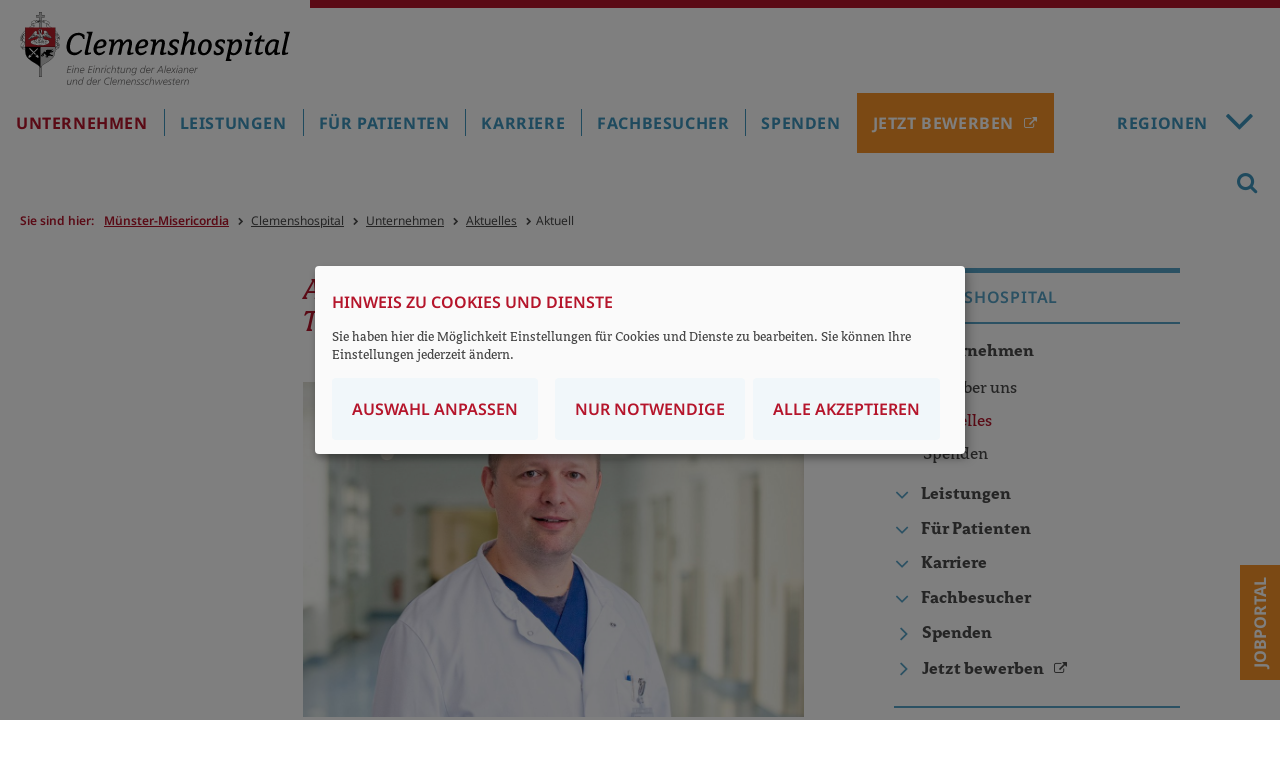

--- FILE ---
content_type: text/html;charset=utf-8;Cache-Control:max-age=31536000;
request_url: https://www.clemenshospital.de/unternehmen/aktuelles/aktuell/alexonline-aktuelles-zum-thema-thrombose
body_size: 24116
content:
<!DOCTYPE html>
<html lang="de">
<head>

<meta charset="utf-8">
<!-- 
	build by sitepackagebuilder.com

	This website is powered by TYPO3 - inspiring people to share!
	TYPO3 is a free open source Content Management Framework initially created by Kasper Skaarhoj and licensed under GNU/GPL.
	TYPO3 is copyright 1998-2026 of Kasper Skaarhoj. Extensions are copyright of their respective owners.
	Information and contribution at https://typo3.org/
-->


<link rel="icon" href="/_assets/c246b1380de6b05291910fd4e0f771ea/Icons/favicon.ico" type="image/vnd.microsoft.icon">

<meta http-equiv="x-ua-compatible" content="IE=edge">
<meta name="generator" content="TYPO3 CMS">
<meta name="viewport" content="width=device-width, initial-scale=1, maximum-scale=1">
<meta name="robots" content="index,follow">
<meta name="author" content="Alexianer GmbH">
<meta property="og:title" content="AlexOnline: Aktuelles zum Thema Thrombose">
<meta property="og:type" content="article">
<meta property="og:url" content="https://www.clemenshospital.de/unternehmen/aktuelles/aktuell/alexonline-aktuelles-zum-thema-thrombose">
<meta property="og:image" content="https://www.clemenshospital.de/fileadmin/_processed_/6/6/csm_Kramer_Armin_MB_f794a35d57.jpg">
<meta property="og:image:width" content="1200">
<meta property="og:image:height" content="801">
<meta name="twitter:card" content="summary">
<meta name="apple-mobile-web-app-capable" content="no">

<link defer="defer" href="/_assets/e0133efb0bffba5d34ff81854ac14ee3/Css/klaro.min.css?1737547304" rel="stylesheet" >
<link defer="defer" href="/_assets/c246b1380de6b05291910fd4e0f771ea/Css/klaro-custom.css?1748437915" rel="stylesheet" >
<link rel="stylesheet" href="/typo3temp/assets/compressed/merged-4a077807c8af503b659d5dd7092a9d3b-c02c8749e0754983c13bce7ee52cf6a5.css?1768564571" media="all">
<link rel="stylesheet" href="/typo3temp/assets/compressed/merged-92e8c3be3e07dcdf4113082668a8b703-c48d73a5f53993f89d49b5ad1c9046b0.css?1748331380" media="print">
<link href="/_assets/c246b1380de6b05291910fd4e0f771ea/Css/news.css?1763725396" rel="stylesheet" >



<script src="/typo3temp/assets/compressed/merged-27e82a672c12790f697b8b665cbfca75-c5fdc7eda1c0b2a146891d7062cacdb7.js?1748331380"></script>
<script defer="defer" src="/_assets/e0133efb0bffba5d34ff81854ac14ee3/JavaScript/klaro-no-translations-no-css.js?1737547304"></script>
<script defer="defer">var klaroConfig={disabled:'0',poweredBy:'https://kiprotect.com/klaro',htmlTexts:true,cookieExpiresAfterDays:365,acceptAll:true,noticeAsModal:true,purposeOrder:['functional','analytics','misc'],styling:{theme:['light','bottom','wide']},translations:{zz:{privacyPolicy:{name:'Datenschutzerklärung',text:'Um mehr zu erfahren, lesen Sie bitte unsere {privacyPolicy}.'},consentModal:{title:'Angebotene Dienste',description:'Hier können Sie die Dienste, die wir auf dieser Website zur Verfügung stellen, aktivieren oder deaktivieren.'},consentNotice:{testing:'Testmodus!',title:'Hinweis zu Cookies und Dienste',changeDescription:'Seit Ihrem letzten Besuch gab es Änderungen, bitte erneuern Sie Ihre Zustimmung.',description:'Sie haben hier die Möglichkeit Einstellungen für Cookies und Dienste zu bearbeiten. Sie können Ihre Einstellungen jederzeit ändern.',learnMore:'Auswahl anpassen'},purposeItem:{service:'Dienst',services:'Dienste'},ok:'Alle akzeptieren',save:'Speichern',decline:'Nur notwendige',close:'Schließen',acceptAll:'Alle wählen',acceptSelected:'Speichern',service:{disableAll:{title:'Alle Dienste aktivieren oder deaktivieren',description:'Mit diesem Schalter können Sie alle Dienste aktivieren oder deaktivieren.'},optOut:{title:'(Opt-out)',description:'Diese Dienste werden standardmäßig geladen (Sie können sich jedoch abmelden)'},required:{title:'(immer erforderlich)',description:'Dieser Service ist immer erforderlich'},purposes:'Zwecke',purpose:'Zweck'},poweredBy:'<p class=\"cm-powered-by d-flex\"><a href=\"/impressum\" target=\"_blank\" rel=\"noopener\" class=\"imprintLink\">Impressum</a><a href=\"https://kiprotect.com/klaro\" rel=\"noopener\" target=\"_blank\">Realisiert mit Klaro!</a></p>',contextualConsent:{description:'Möchten Sie von {title} bereitgestellte externe Inhalte laden?',acceptOnce:'Ja',acceptAlways:'Immer'},privacyPolicyUrl:'https://www.clemenshospital.de/datenschutz',purposes:{functional:{title:'Dienstbereitstellung',description:'Diese Dienste sind für die korrekte Funktion dieser Website unerlässlich. Sie können sie hier nicht deaktivieren, da der Dienst sonst nicht richtig funktionieren würde.'},analytics:{title:'Statistik',description:'Diese Dienste sammeln anonyme Daten zur statistischen Analyse und Leistungsoptimierung. Die Aktivierung von Analysediensten hilft Website-Besitzern dabei, fundierte Entscheidungen zur Verbesserung von Online-Diensten zu treffen.'},misc:{title:'Sonstige Dienste',description:'Zum Beispiel Kartendienste wie Openstreetmap'}}}},services:[{translations:{zz:{title:'Typo3-Session',description:'Ordnet Ihren Browser einer Session auf dem Server zu. Dies beeinflusst nur die Inhalte, die Sie sehen und wird von uns nicht ausgewertet oder weiterverarbeitet.'}},name:'fe_typo_user',purposes:['functional'],required:true,cookies:[]},{translations:{zz:{title:'Klaro',description:'Der Klaro-Cookie ist zur Speicherung Ihrer Cookie-Einstellungen notwendig.'}},name:'klaro',purposes:['functional'],required:true,cookies:[]},{translations:{zz:{title:'Matomo',description:'Open-Source-Software für die statistische Analyse von Besucherzugriffen'}},name:'matomo',purposes:['analytics'],cookies:[]},{translations:{zz:{title:'OpenStreetMap',description:'Openstreetmap - Eine freie Geodatenbank, die weltweit allen Menschen für Karten, Navigation und Geocoding zur Verfügung steht.'}},name:'openstreetmap',purposes:['misc'],cookies:[]}]};document.addEventListener("DOMContentLoaded",()=>{"use strict";const klaroElements=document.querySelectorAll("[data-klaro-trigger]");klaroElements.forEach(element=>{element.addEventListener("click",e=>{e.preventDefault();if(typeof klaroConfig!=="undefined"){klaro.show(klaroConfig,true);if(element.dataset.klaroTrigger==="reset")klaro.getManager(klaroConfig).resetConsents();}});});});</script>

<title>Aktuell - Alexianer Clemenshospital Münster</title><meta name="google-site-verification" content="-RWocvZJZzUtHgLwOTyoWSR94K_jKI5gtnFH-LjVIMw" /><meta name="msvalidate.01" content="11A8B88F4152ABA59A83362EB0F4F7C3" />		  <script>
			function MM_callJS(jsStr) { 
			  return eval(jsStr)
			}
		 </script>        			<script>
document.addEventListener("DOMContentLoaded", function () {
    function scaleImageMap() {
        let img = document.querySelector("img[usemap]");
        if (!img) return;

        let originalWidth = img.getAttribute("data-original-width");
        if (!originalWidth) {
            // Speichert die Originalgröße des Bildes, falls noch nicht gespeichert
            img.setAttribute("data-original-width", img.naturalWidth);
            originalWidth = img.naturalWidth;

            // Speichert die ursprünglichen Koordinaten, falls noch nicht gespeichert
            document.querySelectorAll("map area").forEach(area => {
                area.setAttribute("data-original-coords", area.coords);
            });
        }

        let scale = img.clientWidth / originalWidth;

        document.querySelectorAll("map area").forEach(area => {
            let originalCoords = area.getAttribute("data-original-coords").split(",").map(Number);
            let newCoords = originalCoords.map(coord => Math.round(coord * scale));
            area.coords = newCoords.join(",");
        });
    }

    // Skalierung nach Fenstergröße anpassen
    window.addEventListener("resize", scaleImageMap);

    // Sicherstellen, dass das Bild geladen ist, bevor wir skalieren
    let img = document.querySelector("img[usemap]");
    if (img.complete) {
        scaleImageMap();
    } else {
        img.addEventListener("load", scaleImageMap);
    }
});
</script>
			<script>
			  $(document).ready(function(){
				  var i;
				  var it = document.getElementsByClassName("item");
				  for (i = 0; i < it.length; i++) {
						$(".carousel-indicators").append("<li class='carousel-indicators-li' data-target='#slidewrap-header' data-slide-to=" + i + " ></li>"); 
				  }
				$("li.carousel-indicators-li:first").addClass("active");
				$("div.item:first").addClass("active");
			  });
			</script>		<!-- Matomo -->
			<script type="text/plain" data-type="application/javascript" data-name="matomo">
				var _paq = window._paq = window._paq || [];
				_paq.push(['setCookieDomain', 'www.clemenshospital.de']);
				_paq.push(['trackPageView']);
				_paq.push(['enableLinkTracking']);
				_paq.push(['enableHeartBeatTimer', 30]);
				_paq.push(['trackVisibleContentImpressions']);
				_paq.push(['setSecureCookie', true]);		
				(function() {
					var u="https://statistik.alexianer.de/";
					_paq.push(['setTrackerUrl', u+'matomo.php']);
					_paq.push(['setSiteId', '9']);
					var d=document, g=d.createElement('script'), s=d.getElementsByTagName('script')[0];
					g.type='text/javascript'; g.async=true; g.defer=true; g.src=u+'matomo.js'; s.parentNode.insertBefore(g,s);
				})();
				
						// Scrolltiefe: http://rodi.sk/misc/piwik-scroll-depth/
					  // gascrolldepth.js siehe +JS-Dateien
					  gascrolldepth.init({
						  percentage: true,
						  PiwikPercentageA: true
						});

					  //Megamenue:
					  var megamenue_timer = [];
					  function piwik_megamenue(text) {
					   //console.log("Track mouseover megamenu", text);
						_paq.push(['trackEvent', 'Megamenu', 'geoeffnet', text]);
					  } 

					  $('#header-top #navbar ul.nav > li').on('mouseenter', function (e) {
					  var text = $(this).children('a').text();
					  if ('' == text) text = $(this).children('span').children('i').text();
					  //console.log('mousenter'+text);
						 if (e.relatedTarget.nodeName != 'UL' || e.relatedTarget.className != 'nav-col') {
					  megamenue_timer[text] = window.setTimeout(piwik_megamenue, 1000, text);
						 }
					  });


					  $('#header-top #navbar ul.nav > li').on('mouseleave', function (e) {
					  //console.log('mouseout'+text);
					  var text = $(this).children('a').text();
					  window.clearTimeout(megamenue_timer[text]);
					  });

					  $('#header-top #navbar ul.nav > li a').on('click', function (e) {
						_paq.push(['trackEvent', 'Megamenu', 'geklickt', $(this).text()]);
					  });

					  $('#header-top #navbar ul.nav > li area').on('click', function (e) {
						_paq.push(['trackEvent', 'Verdbundkarte', 'geklickt', $(this).attr('href')]);
					  });

					  //Video
						$('.video .ce-gallery').on('click', function (e) {
						  _paq.push(['trackEvent', 'Video', 'Play', $(this).text()]);
					  });

					  // Akkordeon
					  $('button.accordion').on('click', function (e) {
						  if ($(this).hasClass("active")) {
							_paq.push(['trackEvent', 'Akkordeon', 'geschlossen', $(this).text()]);
						  } else {
							_paq.push(['trackEvent', 'Akkordeon', 'geoeffnet', $(this).text()]);
						}
					  });

					  // Mehr/Weniger-Akkordeon
					  $('p.accordeon-rte_link_more').on('click', function (e) {
					  var text = $(this).closest('.frame').children('h2').text();
							_paq.push(['trackEvent', 'Aufklappen', 'geoeffnet', text]);
					  });


					  $('p.accordeon-rte_link_less').on('click', function (e) {
					  var text = $(this).closest('.frame').children('h2').text();
							_paq.push(['trackEvent', 'Aufklappen', 'geschlossen', text]);
					  });

					  //slider rechtsklick
					  $('button.sliderButtonRight').on('click', function (e) {
						_paq.push(['trackEvent', 'SliderRight', 'SliderButtonRight', $(this).text()]);
					  });

					  //slider linksklick
					  $('button.sliderButtonLeft').on('click', function (e) {
						_paq.push(['trackEvent', 'SliderLeft', 'SliderButtonLeft', $(this).text()]);
					  });


					  //Buttons
					  $('h2.button-link').on('click', function (e) {
						_paq.push(['trackEvent', 'ButtonLink', 'klick', $(this).text()]);
					  });

					  //Telefonlink
					  $('a[href^="tel"]').on('click', function (e) {
						_paq.push(['trackEvent', 'Telefon', 'Telefon', $(this).text()]);
					  });

					  //Email-link
					  $('a.email, a[href^="mailto"]').on('click', function (e) {
						_paq.push(['trackEvent', 'Email', 'Email', $(this).attr('href')]);
					  });

					  //Artikel-Navigation im Artikel
					  $('.bild-nav a').on('click', function (e) {
						  _paq.push(['trackEvent', 'Artikel-Navigation-Bild', 'klick', $(this).text()]);
					  });
					  $('.text-nav a').on('click', function (e) {
						  _paq.push(['trackEvent', 'Artikel-Navigation-Text', 'klick', $(this).text()]);
					  });
					  $('.teaser-nav a').on('click', function (e) {
						  _paq.push(['trackEvent', 'Artikel-Navigation-Bild', 'klick', $(this).find('h2').text()]);
					  });

					  //Navigation in Sidebar
					  $('aside ul.sidebar a').on('click', function (e) {
						  //_paq.push(['trackEvent', 'Navigation-Sidebar', 'klick', $(this).text()]);
					  });

					  //Absenden von Formularen
					  //window.Parsley.on('form:validated', function() {
					  //if (this.validationResult == true && this.fields.length == 0) 
					  //	  _paq.push(['trackEvent', 'Formular', 'Abgeschickt', window.location.pathname]);
					  //});		
					 
			</script>		
<link rel="canonical" href="https://www.clemenshospital.de/unternehmen/aktuelles/aktuell/alexonline-aktuelles-zum-thema-thrombose"/>

<!-- This site is optimized with the Yoast SEO for TYPO3 plugin - https://yoast.com/typo3-extensions-seo/ -->
<script type="application/ld+json">[{"@context":"https:\/\/www.schema.org","@type":"BreadcrumbList","itemListElement":[{"@type":"ListItem","position":1,"item":{"@id":"https:\/\/www.misericordia.de\/","name":"M\u00fcnster-Misericordia"}},{"@type":"ListItem","position":2,"item":{"@id":"https:\/\/www.clemenshospital.de\/","name":"Clemenshospital"}},{"@type":"ListItem","position":3,"item":{"@id":"https:\/\/www.clemenshospital.de\/unternehmen","name":"Unternehmen"}},{"@type":"ListItem","position":4,"item":{"@id":"https:\/\/www.clemenshospital.de\/unternehmen\/aktuelles","name":"Aktuelles"}},{"@type":"ListItem","position":5,"item":{"@id":"https:\/\/www.clemenshospital.de\/unternehmen\/aktuelles\/aktuell","name":"Aktuell"}}]}]</script>
</head>
<body>
<div id="wrapper" class="library-alexianer-icons">
	<header class="logo">

  <div id="header-logo" class="clearfix">
    <div id="respmenue-toggle"><div></div><div></div><div></div></div>
		<a id="head-logo" href="/" title="Zur Startseite Alexianer Clemenshospital" class="mis-cle" /><img src="/_assets/c246b1380de6b05291910fd4e0f771ea/Images/Alexianer_Clemenshospital_Logo.svg" width="838" height="226"   alt="Logo Alexianer Clemenshospital" ></a>
			
  </div>
  
  <div id="respnav">
    <nav id="respmenue" class="respmenue"><ul class="respnav" role="menubar"><li role="menuitem"><a href="/unternehmen" target="_self">Unternehmen</a><ul><li role="menuitem"><a href="/unternehmen/wir-ueber-uns" target="_self">Wir über uns</a><ul><li role="menuitem"><a href="/unternehmen/wir-ueber-uns/unternehmensleitung" target="_self">Unternehmensleitung</a></li><li role="menuitem"><a href="/unternehmen/wir-ueber-uns/unternehmen-und-struktur" target="_self">Unternehmen und Struktur</a></li><li role="menuitem"><a href="https://www.alexianer.de/gruppe/die-welt-der-alexianer">Die Welt der Alexianer</a></li><li role="menuitem"><a href="/unternehmen/wir-ueber-uns/qualitaet-und-transparenz" target="_self">Qualität und Transparenz</a><ul><li role="menuitem"><a href="/unternehmen/wir-ueber-uns/qualitaet-und-transparenz/qualitaets-und-risikomanagement" target="_self">Qualitäts- und Risikomanagement</a></li><li role="menuitem"><a href="/unternehmen/wir-ueber-uns/qualitaet-und-transparenz/qualitaetssicherung" target="_self">Qualitätssicherung</a></li></ul></li><li role="menuitem"><a href="/unternehmen/wir-ueber-uns/leitbild-und-charta" target="_self">Leitbild und Charta</a></li><li role="menuitem"><a href="/unternehmen/wir-ueber-uns/ethik" target="_self">Ethik</a></li><li role="menuitem"><a href="/unternehmen/wir-ueber-uns/seelsorge" target="_self">Seelsorge</a><ul><li role="menuitem"><a href="/unternehmen/wir-ueber-uns/seelsorge/team" target="_self">Team</a></li></ul></li><li role="menuitem"><a href="/unternehmen/wir-ueber-uns/geschichte" target="_self">Geschichte</a><ul><li role="menuitem"><a href="/unternehmen/wir-ueber-uns/geschichte/clemensschwestern" target="_self">Clemensschwestern</a></li></ul></li><li role="menuitem"><a href="/unternehmen/wir-ueber-uns/praevention" target="_self">Prävention</a></li><li role="menuitem"><a href="/unternehmen/wir-ueber-uns/mitarbeitervertretung-mav" target="_self">Mitarbeitervertretung (MAV)</a></li><li role="menuitem"><a href="/karriere" target="_self">Karriere</a></li></ul></li><li role="menuitem"><a href="/unternehmen/aktuelles" target="_self">Aktuelles</a><ul><li role="menuitem"><a href="/unternehmen/aktuelles/pressekontakt" target="_self">Pressekontakt</a></li><li role="menuitem"><a href="/unternehmen/aktuelles/alexonline-digitale-vortraege" target="_self">AlexOnline – Unsere Vortragsreihe</a></li><li role="menuitem"><a href="/unternehmen/aktuelles/mediathek" target="_self">Mediathek</a></li><li role="menuitem"><a href="/unternehmen/aktuelles/termine" target="_self">Termine</a></li><li role="menuitem"><a href="/fachbesucher/fachfortbildungen" target="_self">Fachfortbildungen</a></li></ul></li><li role="menuitem"><a href="/unternehmen/spenden" target="_self">Spenden</a><ul><li role="menuitem"><a href="/unternehmen/spenden/projekte" target="_self">Projekte</a><ul><li role="menuitem"><a href="/unternehmen/spenden/projekte/pelikanhaus" target="_self">Pelikanhaus</a></li><li role="menuitem"><a href="/unternehmen/spenden/projekte/kawentsfrau" target="_self">Kawentsfrau</a></li><li role="menuitem"><a href="/unternehmen/spenden/projekte/sozialfonds" target="_self">Sozialfonds</a></li><li role="menuitem"><a href="/unternehmen/spenden/projekte/musiktherapie" target="_self">Musiktherapie</a></li><li role="menuitem"><a href="/unternehmen/spenden/projekte/psychologische-hilfe-fuer-familien-schwerstkranker-kinder" target="_self">Psychologische Hilfe für Familien schwerstkranker Kinder</a></li><li role="menuitem"><a href="/unternehmen/spenden/projekte/yoga-bei-krebs" target="_self">Yoga bei Krebs</a></li><li role="menuitem"><a href="/unternehmen/spenden/projekte/yoga-bei-endometriose" target="_self">Yoga bei Endometriose</a></li></ul></li><li role="menuitem"><a href="/unternehmen/spenden/ihre-spende" target="_self">So können Sie spenden!</a><ul><li role="menuitem"><a href="/unternehmen/spenden/ihre-spende/kondolenzspende" target="_self">Kondolenzspende</a></li></ul></li></ul></li></ul></li><li role="menuitem"><a href="/leistungen" target="_self">Leistungen</a><ul><li role="menuitem"><a href="/leistungen/abteilungen" target="_self">Abteilungen</a><ul><li role="menuitem"><a href="/leistungen/abteilungen/allgemein-viszeral-und-gefaesschirurgie" target="_self">Allgemein- und Viszeralchirurgie</a><ul><li role="menuitem"><a href="/leistungen/abteilungen/allgemein-viszeral-und-gefaesschirurgie/leistungsangebote" target="_self">Leistungsangebote</a><ul><li role="menuitem"><a href="/leistungen/abteilungen/allgemein-viszeral-und-gefaesschirurgie/leistungsangebote/ambulante-chirurgie" target="_self">Ambulante Chirurgie</a></li><li role="menuitem"><a href="/leistungen/abteilungen/allgemein-viszeral-und-gefaesschirurgie/leistungsangebote/minimalinvasive-chirurgie" target="_self">Minimalinvasive Chirurgie</a></li><li role="menuitem"><a href="/leistungen/abteilungen/allgemein-viszeral-und-gefaesschirurgie/leistungsangebote/onkologische-chirurgie" target="_self">Onkologische Chirurgie</a></li><li role="menuitem"><a href="/leistungen/abteilungen/allgemein-viszeral-und-gefaesschirurgie/leistungsangebote/koloproktologische-sprechstunde" target="_self">Koloproktologische Sprechstunde</a></li><li role="menuitem"><a href="/leistungen/abteilungen/allgemein-viszeral-und-gefaesschirurgie/leistungsangebote/chirurgie-von-schilddruese-und-nebenniere" target="_self">Chirurgie von Schilddrüse und Nebenniere</a></li><li role="menuitem"><a href="/leistungen/abteilungen/allgemein-viszeral-und-gefaesschirurgie/leistungsangebote/hipec-zentrum" target="_self">HIPEC-Zentrum</a></li><li role="menuitem"><a href="/leistungen/abteilungen/allgemein-viszeral-und-gefaesschirurgie/leistungsangebote/entlassungsmanagement" target="_self">Entlassungsmanagement</a></li><li role="menuitem"><a href="/leistungen/abteilungen/allgemein-viszeral-und-gefaesschirurgie/leistungsangebote/unterstuetzende-angebote" target="_self">Unterstützende Angebote</a></li></ul></li><li role="menuitem"><a href="/leistungen/abteilungen/allgemein-viszeral-und-gefaesschirurgie/team" target="_self">Team</a></li><li role="menuitem"><a href="/leistungen/abteilungen/allgemein-viszeral-und-gefaesschirurgie/patienteninformation-alexonline" target="_self">Patienteninformation "AlexOnline"</a></li><li role="menuitem"><a href="/leistungen/abteilungen/allgemein-viszeral-und-gefaesschirurgie/kontaktsprechstunden" target="_self">Kontakt/Sprechstunden</a></li><li role="menuitem"><a href="https://www.darmzentrum-muensterland.de" target="_blank" rel="noreferrer">Darmzentrum Portal10</a></li><li role="menuitem"><a href="/leistungen/abteilungen/allgemein-viszeral-und-gefaesschirurgie/medizinisches-bildversandsystem-jivex" target="_self">Medizinisches Bildversandsystem JiveX</a></li></ul></li><li role="menuitem"><a href="/leistungen/abteilungen/ambulante-spezialfachaerztliche-versorgung-asv" target="_self">Ambulante spezialfachärztliche Versorgung (ASV)</a></li><li role="menuitem"><a href="/leistungen/abteilungen/anaesthesiologie-und-operative-intensivmedizin" target="_self">Anästhesiologie und operative Intensivmedizin</a><ul><li role="menuitem"><a href="/leistungen/abteilungen/anaesthesiologie-und-operative-intensivmedizin/leistungsangebote" target="_self">Leistungsangebote</a><ul><li role="menuitem"><a href="/leistungen/abteilungen/anaesthesiologie-und-operative-intensivmedizin/leistungsangebote/klinische-anaesthesie" target="_self">Klinische Anästhesie</a></li><li role="menuitem"><a href="/leistungen/abteilungen/anaesthesiologie-und-operative-intensivmedizin/leistungsangebote/anaesthesie-geburtshilfe" target="_self">Anästhesie in der Geburtshilfe</a></li><li role="menuitem"><a href="/leistungen/abteilungen/anaesthesiologie-und-operative-intensivmedizin/leistungsangebote/kinderanaesthesie" target="_self">Kinderanästhesie</a></li><li role="menuitem"><a href="/leistungen/abteilungen/anaesthesiologie-und-operative-intensivmedizin/leistungsangebote/schmerztherapie1" target="_self">Schmerztherapie</a></li><li role="menuitem"><a href="/leistungen/abteilungen/anaesthesiologie-und-operative-intensivmedizin/leistungsangebote/operative-intensivmedizin" target="_self">Operative Intensivmedizin</a></li><li role="menuitem"><a href="/leistungen/abteilungen/anaesthesiologie-und-operative-intensivmedizin/leistungsangebote/notfallmedizin" target="_self">Notfallmedizin</a></li></ul></li><li role="menuitem"><a href="/leistungen/abteilungen/anaesthesiologie-und-operative-intensivmedizin/team" target="_self">Team</a></li><li role="menuitem"><a href="/leistungen/abteilungen/anaesthesiologie-und-operative-intensivmedizin/kontaktsprechstunden" target="_self">Kontakt/Sprechstunden</a></li><li role="menuitem"><a href="/leistungen/abteilungen/anaesthesiologie-und-operative-intensivmedizin/medizinisches-bildversandsystem-jivex" target="_self">Medizinisches Bildversandsystem JiveX</a></li><li role="menuitem"><a href="/leistungen/abteilungen/anaesthesiologie-und-operative-intensivmedizin/weiterbildungsmoeglichkeiten" target="_self">Weiterbildungsmöglichkeiten in unserem Team</a></li><li role="menuitem"><a href="/leistungen/abteilungen/anaesthesiologie-und-operative-intensivmedizin/patienteninformation-alexonline" target="_self">Patienteninformation "AlexOnline"</a></li></ul></li><li role="menuitem"><a href="https://www.clemenshospital.de/leistungen/zentren/brustzentrum-/-senologie">Brustzentrum / Senologie</a></li><li role="menuitem"><a href="/leistungen/abteilungen/gastroenterologie" target="_self">Gastroenterologie</a><ul><li role="menuitem"><a href="/leistungen/abteilungen/gastroenterologie/leistungsangebote" target="_self">Leistungsangebote</a></li><li role="menuitem"><a href="/leistungen/abteilungen/gastroenterologie/team" target="_self">Team</a></li><li role="menuitem"><a href="/leistungen/abteilungen/gastroenterologie/patienteninformation-alexonline" target="_self">Patienteninformation "AlexOnline"</a></li><li role="menuitem"><a href="/leistungen/abteilungen/gastroenterologie/sprechstunden-kontakt" target="_self">Sprechstunden / Kontakt</a></li><li role="menuitem"><a href="/leistungen/abteilungen/gastroenterologie/medizinisches-bildversandsystem-jivex" target="_self">Medizinisches Bildversandsystem JiveX</a></li></ul></li><li role="menuitem"><a href="/leistungen/abteilungen/geburtshilfe-eltern-kind-zentrum" target="_self">Geburtshilfe – Eltern-Kind-Zentrum</a><ul><li role="menuitem"><a href="/leistungen/abteilungen/geburtshilfe-eltern-kind-zentrum/unser-neuer-kreisssaal" target="_self">Unser neuer Kreißsaal</a></li><li role="menuitem"><a href="/hebammen-kreisssaal" target="_self">Hebammengeleiteter Kreißsaal</a></li><li role="menuitem"><a href="/leistungen/abteilungen/geburtshilfe-eltern-kind-zentrum/das-eltern-kind-zentrum" target="_self">Das Eltern-Kind-Zentrum</a><ul><li role="menuitem"><a href="/leistungen/abteilungen/geburtshilfe-eltern-kind-zentrum/das-eltern-kind-zentrum/informationsabend-fuer-werdende-eltern" target="_self">Informationsabend für werdende Eltern</a></li><li role="menuitem"><a href="/leistungen/abteilungen/geburtshilfe-eltern-kind-zentrum/das-eltern-kind-zentrum/elternschule" target="_self">Unsere Kursangebote</a></li><li role="menuitem"><a href="/leistungen/abteilungen/geburtshilfe-eltern-kind-zentrum/das-eltern-kind-zentrum/die-zeit-um-die-geburt" target="_self">Die Zeit um die Geburt</a></li><li role="menuitem"><a href="/leistungen/abteilungen/geburtshilfe-eltern-kind-zentrum/das-eltern-kind-zentrum/die-ersten-tage-mit-ihrem-kind" target="_self">Die ersten Tage mit Ihrem Kind</a></li><li role="menuitem"><a href="/leistungen/abteilungen/geburtshilfe-eltern-kind-zentrum/das-eltern-kind-zentrum/geschwisterschule" target="_self">Geschwisterschule</a></li><li role="menuitem"><a href="/leistungen/abteilungen/geburtshilfe-eltern-kind-zentrum/rund-ums-stillen" target="_self">Rund ums Stillen</a></li><li role="menuitem"><a href="/leistungen/abteilungen/geburtshilfe-eltern-kind-zentrum/das-eltern-kind-zentrum/kleines-still-abc" target="_self">Kleines Still-ABC</a></li></ul></li><li role="menuitem"><a href="/leistungen/abteilungen/geburtshilfe-eltern-kind-zentrum/bei-uns-geboren" target="_self">Bei uns geboren</a></li><li role="menuitem"><a href="https://www.clemenshospital.de/leistungen/abteilungen/gynaekologie/team" target="https://www.clemenshospital.de/leistungen/abteilungen/gynaekologie/team">Team</a></li><li role="menuitem"><a href="/leistungen/abteilungen/geburtshilfe-eltern-kind-zentrum/babylotsen" target="_self">Babylotsen</a></li><li role="menuitem"><a href="/leistungen/abteilungen/geburtshilfe-eltern-kind-zentrum/kontaktsprechstunden" target="_self">Kontakt/Sprechstunden</a></li><li role="menuitem"><a href="/leistungen/abteilungen/geburtshilfe-eltern-kind-zentrum/medizinisches-bildversandsystem-jivex" target="_self">Medizinisches Bildversandsystem JiveX</a></li></ul></li><li role="menuitem"><a href="/leistungen/abteilungen/gynaekologie" target="_self">Gynäkologie / Frauenklinik</a><ul><li role="menuitem"><a href="/leistungen/abteilungen/gynaekologie/leistungsangebote" target="_self">Leistungsangebote</a><ul><li role="menuitem"><a href="/leistungen/abteilungen/gynaekologie/leistungsangebote/allgemeine-gynaekologie" target="_self">Allgemeine Gynäkologie</a></li><li role="menuitem"><a href="/leistungen/zentren/brustzentrum-ukm-clemenshospital" target="_self">Brustzentrum</a></li><li role="menuitem"><a href="/leistungen/abteilungen/gynaekologie/leistungsangebote/beckenbodenzentrum" target="_self">Beckenbodenzentrum</a></li><li role="menuitem"><a href="/endometriose" target="_self">Endometriosezentrum</a><ul><li role="menuitem"><a href="/endometriose/patienteninformation-alexonline" target="_self">Patienteninformation "AlexOnline"</a></li></ul></li><li role="menuitem"><a href="/leistungen/abteilungen/gynaekologie/leistungsangebote/krebserkrankungen-des-weiblichen-genitals" target="_self">Gynäkologisches Krebszentrum</a></li><li role="menuitem"><a href="/leistungen/abteilungen/gynaekologie/leistungsangebote/myome" target="_self">Myome</a></li><li role="menuitem"><a href="/leistungen/abteilungen/gynaekologie/leistungsangebote/ungewollte-kinderlosigkeit" target="_self">Unerfüllter Kinderwunsch</a></li><li role="menuitem"><a href="/leistungen/abteilungen/gynaekologie/leistungsangebote/sternenkinder" target="_self">Sternenkinder</a></li></ul></li><li role="menuitem"><a href="/leistungen/abteilungen/gynaekologie/team" target="_self">Team</a></li><li role="menuitem"><a href="/leistungen/abteilungen/neurochirurgie/patienteninformation-alexonline-1" target="_self">Patienteninformation "AlexOnline"</a></li><li role="menuitem"><a href="/leistungen/abteilungen/gynaekologie/kontaktsprechstunden" target="_self">Kontakt/Sprechstunden</a></li><li role="menuitem"><a href="/leistungen/abteilungen/gynaekologie/medizinisches-bildversandsystem-jivex" target="_self">Medizinisches Bildversandsystem JiveX</a></li></ul></li><li role="menuitem"><a href="/leistungen/abteilungen/haematologie-onkologie-und-palliativmedizin" target="_self">Hämatologie, Onkologie und Palliativmedizin</a><ul><li role="menuitem"><a href="/leistungen/abteilungen/haematologie-onkologie-und-palliativmedizin/leistungsangebote" target="_self">Leistungsangebote</a></li><li role="menuitem"><a href="/leistungen/abteilungen/haematologie-onkologie-und-palliativmedizin/team" target="_self">Team</a></li><li role="menuitem"><a href="/leistungen/abteilungen/haematologie-onkologie-und-palliativmedizin/kontaktsprechstunden" target="_self">Kontakt/Sprechstunden</a></li><li role="menuitem"><a href="/leistungen/abteilungen/haematologie-onkologie-und-palliativmedizin/patienteninformation-alexonline" target="_self">Patienteninformation "AlexOnline"</a></li><li role="menuitem"><a href="/leistungen/abteilungen/haematologie-onkologie-und-palliativmedizin/ambulante-krebsberatung" target="_self">Ambulante Krebsberatung</a></li><li role="menuitem"><a href="/leistungen/abteilungen/haematologie-onkologie-und-palliativmedizin/medizinisches-bildversandsystem-jivex" target="_self">Medizinisches Bildversandsystem JiveX</a></li></ul></li><li role="menuitem"><a href="/leistungen/abteilungen/innere-medizin-i" target="_self">Innere Medizin</a><ul><li role="menuitem"><a href="/leistungen/abteilungen/innere-medizin-i/leistungsangebote" target="_self">Leistungsangebote</a><ul><li role="menuitem"><a href="/leistungen/abteilungen/innere-medizin-i/leistungsangebote/diabetes-mellitus" target="_self">Diabetes mellitus</a></li><li role="menuitem"><a href="/leistungen/abteilungen/innere-medizin-i/leistungsangebote/gefaesserkrankungen-angiologie" target="_self">Gefäßerkrankungen (Angiologie)</a></li><li role="menuitem"><a href="/leistungen/abteilungen/innere-medizin-i/leistungsangebote/nierenerkrankungen" target="_self">Nierenerkrankungen</a></li><li role="menuitem"><a href="/leistungen/abteilungen/innere-medizin-i/leistungsangebote/labor" target="_self">Labor</a></li></ul></li><li role="menuitem"><a href="/leistungen/abteilungen/innere-medizin-i/team" target="_self">Team</a></li><li role="menuitem"><a href="/leistungen/abteilungen/innere-medizin-i/kontaktsprechstunden" target="_self">Kontakt/Sprechstunden</a></li><li role="menuitem"><a href="/leistungen/abteilungen/innere-medizin-i/medizinisches-bildversandsystem-jivex" target="_self">Medizinisches Bildversandsystem JiveX</a></li></ul></li><li role="menuitem"><a href="/leistungen/abteilungen/kardiologie" target="_self">Kardiologie</a><ul><li role="menuitem"><a href="/leistungen/abteilungen/kardiologie/leistungsangebot" target="_self">Leistungsangebot</a></li><li role="menuitem"><a href="/leistungen/abteilungen/kardiologie/team" target="_self">Team</a></li><li role="menuitem"><a href="/leistungen/abteilungen/kardiologie/kontakt-sprechstunden" target="_self">Kontakt/Sprechstunden</a></li><li role="menuitem"><a href="/leistungen/abteilungen/kardiologie/podcast" target="_self">Patienteninformation "AlexOnline"</a></li><li role="menuitem"><a href="/leistungen/abteilungen/kardiologie/medizinisches-bildversandsystem-jivex" target="_self">Medizinisches Bildversandsystem JiveX</a></li></ul></li><li role="menuitem"><a href="/leistungen/abteilungen/kinder-und-jugendmedizin" target="_self">Kinder- und Jugendmedizin</a><ul><li role="menuitem"><a href="/leistungen/abteilungen/kinder-und-jugendmedizin/leistungsangebote" target="_self">Leistungsangebote</a><ul><li role="menuitem"><a href="/leistungen/abteilungen/kinderintensivstation" target="_self">Kinderintensivmedizin</a></li><li role="menuitem"><a href="https://www.clemenshospital.de/leistungen/abteilungen/kinderneurologische-fruehreha">Neuropädiatrie - Kinderneurologische Frührehabilitation</a></li><li role="menuitem"><a href="/leistungen/abteilungen/kinder-und-jugendmedizin/leistungsangebote/gastroenterologiemukoviszidose" target="_self">Gastroenterologie/Mukoviszidose</a></li><li role="menuitem"><a href="/leistungen/abteilungen/kinder-und-jugendmedizin/leistungsangebote/paediatrische-pneumologie-allergologie" target="_self">Kinder Pneumologie & Allergologie</a></li><li role="menuitem"><a href="/leistungen/abteilungen/kinderintensivstation-neonatologie-kinderneurologische-fruehrehabilitation/leistungsangebote/perinataler-schwerpunkt-1" target="_self">Perinataler Schwerpunkt</a></li><li role="menuitem"><a href="/leistungen/abteilungen/kinder-und-jugendmedizin/leistungsangebote/kinderchirurgie-muenster" target="_self">Kinderchirurgie Münster</a></li><li role="menuitem"><a href="/leistungen/abteilungen/kinder-und-jugendmedizin/leistungsangebote/projekt-pelikanhaus" target="_self">Wohnangebot Pelikanhaus</a></li><li role="menuitem"><a href="/leistungen/abteilungen/kinder-und-jugendmedizin/leistungsangebote/infos-fuer-kids-allergie-asthma" target="_self">Infos für Kids – Allergie & Asthma</a></li><li role="menuitem"><a href="/leistungen/abteilungen/kinder-und-jugendmedizin/leistungsangebote/elterninfo" target="_self">Elterninfo</a></li></ul></li><li role="menuitem"><a href="/leistungen/departments/department-fuer-kinderneurologische-fruehrehabilitation/leistungsangebote/therapien-auf-der-kinderneurologischen-fruehreha-1" target="_self">Unsere Therapieangebote</a></li><li role="menuitem"><a href="/leistungen/abteilungen/kinder-und-jugendmedizin/team" target="_self">Team</a></li><li role="menuitem"><a href="https://www.clemenshospital.de/leistungen/pflege-im-krankenhaus/kinderintensivstation/-kinderneurologische-fruehrehabilitation">Pflege in der kinderneurologischen Frühreha</a></li><li role="menuitem"><a href="/leistungen/abteilungen/kinder-und-jugendmedizin/das-paedagogisch-therapeutische-team" target="_self">Pädagogisch-therapeutisches Team</a></li><li role="menuitem"><a href="/leistungen/abteilungen/kinder-und-jugendmedizin/kontaktsprechstunden" target="_self">Kontakt/Medizinische Sprechstunden</a></li><li role="menuitem"><a href="/leistungen/abteilungen/kinder-und-jugendmedizin/patienteninformation-alexonline" target="_self">Patienteninformation "AlexOnline"</a></li><li role="menuitem"><a href="/leistungen/abteilungen/kinder-und-jugendmedizin/kindermedizinischer-notfalldienst-kvwl" target="_self">Kindermedizinischer Notfalldienst (KVWL)</a></li><li role="menuitem"><a href="/leistungen/abteilungen/kinder-und-jugendmedizin/medizinisches-bildversandsystem-jivex" target="_self">Medizinisches Bildversandsystem JiveX</a></li></ul></li><li role="menuitem"><a href="/leistungen/abteilungen/neurochirurgie" target="_self">Neurochirurgie</a><ul><li role="menuitem"><a href="/leistungen/departments/department-fuer-neurotraumatologische-fruehrehabilitation" target="_self">Department für neurotraumatologische Frührehabilitation</a></li><li role="menuitem"><a href="/leistungen/abteilungen/neurochirurgie/leistungsangebote" target="_self">Leistungsangebote</a><ul><li role="menuitem"><a href="/leistungen/abteilungen/neurochirurgie/leistungsangebote/tumoren" target="_self">Tumoren</a></li><li role="menuitem"><a href="/leistungen/abteilungen/neurochirurgie/leistungsangebote/akustikusneurinom" target="_self">Akustikusneurinom</a></li><li role="menuitem"><a href="/leistungen/abteilungen/neurochirurgie/leistungsangebote/orbitachirurgie-und-tumoren-mit-sehnervenkompression" target="_self">Orbitachirurgie und Tumoren mit Sehnervenkompression</a></li><li role="menuitem"><a href="/leistungen/abteilungen/neurochirurgie/leistungsangebote/schaedelbasischirurgie" target="_self">Schädelbasischirurgie</a></li><li role="menuitem"><a href="/leistungen/abteilungen/neurochirurgie/leistungsangebote/die-degenerative-wirbelsaeule" target="_self">Die degenerative Wirbelsäule</a></li><li role="menuitem"><a href="/leistungen/abteilungen/neurochirurgie/leistungsangebote/traumatische-wirbelsaeulenverletzungen" target="_self">Traumatische Wirbelsäulenverletzungen</a></li><li role="menuitem"><a href="/leistungen/abteilungen/neurochirurgie/leistungsangebote/wirbelkoerperersatz-operationen" target="_self">Wirbelkörperersatz-Operationen</a></li><li role="menuitem"><a href="/leistungen/abteilungen/neurochirurgie/leistungsangebote/aneurysmen-angiome-blutungen" target="_self">Aneurysmen, Angiome, Blutungen</a></li><li role="menuitem"><a href="/leistungen/abteilungen/neurochirurgie/leistungsangebote/normaldruckhydrocephalus" target="_self">Normaldruckhydrocephalus</a></li><li role="menuitem"><a href="/leistungen/abteilungen/neurochirurgie/leistungsangebote/periphere-nerven" target="_self">Periphere Nerven</a></li><li role="menuitem"><a href="/leistungen/abteilungen/neurochirurgie/leistungsangebote/kinder-neurochirurgie" target="_self">Kinder-Neurochirurgie</a></li><li role="menuitem"><a href="/leistungen/abteilungen/neurochirurgie/leistungsangebote/neurochirurgische-schmerztherapie" target="_self">Neurochirurgische Schmerztherapie</a></li><li role="menuitem"><a href="/leistungen/abteilungen/neurochirurgie/leistungsangebote/ambulante-beratung-und-operation" target="_self">Ambulante Beratung und Operation</a></li></ul></li><li role="menuitem"><a href="/leistungen/abteilungen/neurochirurgie/unsere-klinik-in-der-presse" target="_self">Unsere Klinik in den Medien</a></li><li role="menuitem"><a href="/leistungen/abteilungen/neurochirurgie/workshopsfortbildungen" target="_self">Workshops/Fortbildungen</a></li><li role="menuitem"><a href="/leistungen/abteilungen/neurochirurgie/team" target="_self">Team</a></li><li role="menuitem"><a href="/leistungen/abteilungen/neurochirurgie/kontaktsprechstunden" target="_self">Kontakt/Sprechstunden</a></li><li role="menuitem"><a href="/leistungen/abteilungen/neurochirurgie/medizinisches-bildversandsystem-jivex" target="_self">Medizinisches Bildversandsystem JiveX</a></li></ul></li><li role="menuitem"><a href="/leistungen/abteilungen/zentrale-notaufnahme" target="_self">Notfallmedizin / Notaufnahme</a><ul><li role="menuitem"><a href="/leistungen/abteilungen/zentrale-notaufnahme/team" target="_self">Team</a></li><li role="menuitem"><a href="/leistungen/abteilungen/zentrale-notaufnahme/kontakt" target="_self">Kontakt</a></li><li role="menuitem"><a href="/leistungen/abteilungen/zentrale-notaufnahme/medizinisches-bildversandsystem-jivex" target="_self">Medizinisches Bildversandsystem JiveX</a></li></ul></li><li role="menuitem"><a href="/leistungen/abteilungen/orthopaedie-und-unfallchirurgie" target="_self">Orthopädie und Unfallchirurgie</a><ul><li role="menuitem"><a href="/leistungen/abteilungen/orthopaedie-und-unfallchirurgie/team" target="_self">Team</a></li><li role="menuitem"><a href="/leistungen/abteilungen/orthopaedie-und-unfallchirurgie/kontaktsprechstunden" target="_self">Kontakt/Sprechstunden</a></li><li role="menuitem"><a href="/leistungen/abteilungen/orthopaedie-und-unfallchirurgie/medizinisches-bildversandsystem-jivex" target="_self">Medizinisches Bildversandsystem JiveX</a></li><li role="menuitem"><a href="https://www.raphaelsklinik.de/leistungen/besondere-angebote/golfklinik">Besonderes Angebot: Golfklinik</a></li></ul></li><li role="menuitem"><a href="/leistungen/abteilungen/pneumologie-und-beatmungsmedizin" target="_self">Pneumologie und Beatmungsmedizin</a><ul><li role="menuitem"><a href="/leistungen/abteilungen/pneumologie-und-beatmungsmedizin/leistungsangebote" target="_self">Leistungsangebote</a><ul><li role="menuitem"><a href="/leistungen/abteilungen/pneumologie-und-beatmungsmedizin/leistungsangebote/unsere-schwerpunkte" target="_self">Untersuchungsverfahren</a></li><li role="menuitem"><a href="/leistungen/abteilungen/pneumologie-und-beatmungsmedizin/leistungsangebote/weaning-beatmungsintensivstation-bis-2a" target="_self">Weaning - Beatmungsintensivstation (BIS) 2A</a><ul><li role="menuitem"><a href="/leistungen/abteilungen/pneumologie-und-beatmungsmedizin/leistungsangebote/weaning-beatmungsintensivstation-bis-2a/was-ist-weaning" target="_self">Was ist "Weaning"?</a></li><li role="menuitem"><a href="/leistungen/abteilungen/pneumologie-und-beatmungsmedizin/leistungsangebote/weaning-beatmungsintensivstation-bis-2a/was-passiert-auf-der-beatmungsintensivstation-weaningstation" target="_self">Was passiert auf der Beatmungsintensivstation (Weaningstation)?</a></li><li role="menuitem"><a href="/leistungen/abteilungen/pneumologie-und-beatmungsmedizin/leistungsangebote/weaning-beatmungsintensivstation-bis-2a/wer-kann-als-patient-zu-uns-kommen" target="_self">Wer kann als Patient zu uns kommen?</a></li><li role="menuitem"><a href="/leistungen/abteilungen/pneumologie-und-beatmungsmedizin/leistungsangebote/weaning-beatmungsintensivstation-bis-2a/wie-koennen-patienten-bei-uns-angemeldet-werden" target="_self">Wie können Patienten bei uns angemeldet werden?</a></li><li role="menuitem"><a href="/leistungen/abteilungen/pneumologie-und-beatmungsmedizin/leistungsangebote/weaning-beatmungsintensivstation-bis-2a/was-passiert-wenn-das-weaning-erfolglos-bleibt" target="_self">Was passiert, wenn das Weaning erfolglos bleibt?</a></li><li role="menuitem"><a href="/leistungen/abteilungen/pneumologie-und-beatmungsmedizin/leistungsangebote/weaning-beatmungsintensivstation-bis-2a/informationen-fuer-angehoerige" target="_self">Informationen für Angehörige</a></li></ul></li><li role="menuitem"><a href="/leistungen/abteilungen/pneumologie-und-beatmungsmedizin/leistungsangebote/endlich-rauchfrei-leben" target="_self">Endlich rauchfrei leben!</a></li></ul></li><li role="menuitem"><a href="/leistungen/abteilungen/pneumologie-und-beatmungsmedizin/podcast" target="_self">Patienteninformation "AlexOnline"</a></li><li role="menuitem"><a href="/leistungen/abteilungen/pneumologie-und-beatmungsmedizin/team" target="_self">Team</a></li><li role="menuitem"><a href="/leistungen/abteilungen/pneumologie-und-beatmungsmedizin/kontaktsprechstunden" target="_self">Kontakt/Sprechstunden</a></li><li role="menuitem"><a href="https://www.clemenshospital.de/leistungen/abteilungen/pneumologie-und-beatmungsmedizin/leistungsangebote/informationen-zum-weaning">Weaning für Zuweiser</a></li><li role="menuitem"><a href="/leistungen/abteilungen/pneumologie-und-beatmungsmedizin/medizinisches-bildversandsystem-jivex" target="_self">Medizinisches Bildversandsystem JiveX</a></li></ul></li><li role="menuitem"><a href="/leistungen/abteilungen/radiologie" target="_self">Radiologie</a><ul><li role="menuitem"><a href="/leistungen/abteilungen/radiologie/leistungsangebote" target="_self">Leistungsangebote</a><ul><li role="menuitem"><a href="/leistungen/abteilungen/radiologie/leistungsangebote/diagnostische-und-therapeutische-verfahren" target="_self">Diagnostische und therapeutische Verfahren</a></li></ul></li><li role="menuitem"><a href="/leistungen/abteilungen/radiologie/patientenforum-alexonline" target="_self">Patientenforum "AlexOnline"</a></li><li role="menuitem"><a href="/leistungen/abteilungen/radiologie/team" target="_self">Team</a></li><li role="menuitem"><a href="/leistungen/abteilungen/radiologie/kontaktsprechstunden" target="_self">Kontakt/Sprechstunden</a></li><li role="menuitem"><a href="/leistungen/abteilungen/radiologie/medizinisches-bildversandsystem" target="_self">Medizinisches Bildversandsystem</a></li></ul></li><li role="menuitem"><a href="/leistungen/mvz-medizinische-versorgungszentren/strahlentherapie" target="_self">Strahlentherapie</a></li><li role="menuitem"><a href="/leistungen/abteilungen/thoraxchirurgie" target="_self">Thoraxchirurgie</a><ul><li role="menuitem"><a href="/leistungen/abteilungen/thoraxchirurgie/leistungsangebote" target="_self">Leistungsangebote</a><ul><li role="menuitem"><a href="/leistungen/abteilungen/thoraxchirurgie/leistungsangebote/informationen-fuer-patienten" target="_self">Informationen für Patienten</a></li><li role="menuitem"><a href="/leistungen/abteilungen/thoraxchirurgie/leistungsangebote/minimalinvasive-chirurgie" target="_self">Minimalinvasive Chirurgie</a></li><li role="menuitem"><a href="https://www.clemenshospital.de/leistungen/abteilungen/pneumologie-und-beatmungsmedizin/leistungsangebote/endlich-rauchfrei-leben">Endlich rauchfrei leben!</a></li><li role="menuitem"><a href="/leistungen/abteilungen/thoraxchirurgie/leistungsangebote/ueber-uns" target="_self">Über uns</a></li></ul></li><li role="menuitem"><a href="/leistungen/abteilungen/videosprechstunde" target="_self">Videosprechstunde</a></li><li role="menuitem"><a href="/leistungen/abteilungen/thoraxchirurgie/team" target="_self">Team</a></li><li role="menuitem"><a href="/leistungen/abteilungen/thoraxchirurgie/kontaktsprechstunde" target="_self">Kontakt/Sprechstunde</a></li><li role="menuitem"><a href="/leistungen/abteilungen/thoraxchirurgie/medizinisches-bildversandsystem-jivex" target="_self">Medizinisches Bildversandsystem JiveX</a></li></ul></li></ul></li><li role="menuitem"><a href="/leistungen/departments" target="_self">Departments</a><ul><li role="menuitem"><a href="/leistungen/departments/department-fuer-fuss-und-sprunggelenkchirurgie" target="_self">Fuß- und Sprunggelenkchirurgie</a><ul><li role="menuitem"><a href="/leistungen/departments/department-fuer-fuss-und-sprunggelenkchirurgie/leistungesangebote" target="_self">Leistungsangebote</a></li><li role="menuitem"><a href="https://www.raphaelsklinik.de/leistungen/abteilungen/orthopaedie-und-unfallchirurgie/medizinisches-bildversandsystem-jivex-2">Medizinisches Bildversandsystem JiveX</a></li></ul></li><li role="menuitem"><a href="/leistungen/departments/department-fuer-handchirurgie" target="_self">Handchirurgie</a><ul><li role="menuitem"><a href="https://www.clemenshospital.de/leistungen/abteilungen/orthopaedie-und-unfallchirurgie/medizinisches-bildversandsystem-jivex">Medizinisches Bildversandsystem JiveX</a></li></ul></li><li role="menuitem"><a href="/leistungen/departments/department-fuer-kinderneurologische-fruehrehabilitation" target="_self">Kinderneurologische Frührehabilitation</a><ul><li role="menuitem"><a href="/leistungen/abteilungen/kinderneurologische-fruehreha" target="_self">Was wir bieten</a></li><li role="menuitem"><a href="/leistungen/departments/department-fuer-kinderneurologische-fruehrehabilitation/leistungsangebote/therapien-auf-der-kinderneurologischen-fruehreha-1" target="_self">Unser therapeutisches Angebot</a></li><li role="menuitem"><a href="/leistungen/abteilungen/kinder-und-jugendmedizin/team" target="_self">Team</a></li><li role="menuitem"><a href="/leistungen/departments/department-fuer-kinderneurologische-fruehrehabilitation/medizinisches-bildversandsystem-jivex" target="_self">Medizinisches Bildversandsystem JiveX</a></li></ul></li><li role="menuitem"><a href="/leistungen/departments/department-fuer-kinderorthopaedie-und-neuroorthopaedie" target="_self">Kinderorthopädie und Neuroorthopädie</a><ul><li role="menuitem"><a href="/leistungen/department-fuer-endoprothetik/team-3-1" target="_self">Team</a></li><li role="menuitem"><a href="https://www.clemenshospital.de/leistungen/abteilungen/orthopaedie-und-unfallchirurgie/medizinisches-bildversandsystem-jivex">Medizinisches Bildversandsystem JiveX</a></li></ul></li><li role="menuitem"><a href="/leistungen/departments/department-fuer-unfallchirurgie-und-sporttraumatologie" target="_self">Unfallchirurgie und Sporttraumatologie</a><ul><li role="menuitem"><a href="/leistungen/department-fuer-endoprothetik/team-3-2" target="_self">Team</a></li><li role="menuitem"><a href="https://www.clemenshospital.de/leistungen/abteilungen/orthopaedie-und-unfallchirurgie/medizinisches-bildversandsystem-jivex">Medizinisches Bildversandsystem JiveX</a></li><li role="menuitem"><a href="/leistungen/departments/department-fuer-unfallchirurgie-und-sporttraumatologie/zentren" target="_self">Zentren</a></li></ul></li><li role="menuitem"><a href="/leistungen/departments/department-fuer-neurotraumatologische-fruehrehabilitation" target="_self">Neurotraumatologische Frührehabilitation</a><ul><li role="menuitem"><a href="/leistungen/abteilungen/neurochirurgisch-neurotraumatologische-fruehrehabilitation/wer-kann-bei-uns-behandelt-werden-1" target="_self">Wer kann bei uns behandelt werden?</a></li><li role="menuitem"><a href="/leistungen/abteilungen/neurochirurgisch-neurotraumatologische-fruehrehabilitation/therapieangebote-1" target="_self">Therapieangebote</a></li><li role="menuitem"><a href="/leistungen/abteilungen/neurochirurgisch-neurotraumatologische-fruehrehabilitation/sozialdienst-1" target="_self">Sozialdienst</a></li><li role="menuitem"><a href="/leistungen/abteilungen/neurochirurgisch-neurotraumatologische-fruehrehabilitation/kontakt-fuer-kliniken-1" target="_self">Kontakt für Kliniken</a></li></ul></li></ul></li><li role="menuitem"><a href="/leistungen/mvz-medizinische-versorgungszentren" target="_self">MVZ - Medizinische Versorgungszentren</a><ul><li role="menuitem"><a href="/leistungen/abteilungen/neurologie-mvz-1" target="_self">Neurologie (Privatpraxis)</a><ul><li role="menuitem"><a href="/leistungen/abteilungen/neurologie-mvz/leistungsspektrum-1" target="_self">Leistungsangebot</a></li></ul></li><li role="menuitem"><a href="https://www.raphaelsklinik.de/leistungen/abteilungen/nuklearmedizin-mvz">Nuklearmedizin in der Raphaelsklinik</a></li><li role="menuitem"><a href="/leistungen/mvz-medizinische-versorgungszentren/praenatalmedizin" target="_self">Pränatalmedizin</a><ul><li role="menuitem"><a href="/leistungen/mvz-medizinische-versorgungszentren/praenatalmedizin/ultraschallbilder" target="_self">Ultraschallbilder</a></li><li role="menuitem"><a href="/leistungen/mvz-medizinische-versorgungszentren/praenatalmedizin/ergaenzende-diagnostik" target="_self">Ergänzende Diagnostik</a></li><li role="menuitem"><a href="/leistungen/mvz-medizinische-versorgungszentren/praenatalmedizin/praeeklampsie-diagnostik" target="_self">Präeklampsie Diagnostik</a></li><li role="menuitem"><a href="/leistungen/mvz-medizinische-versorgungszentren/praenatalmedizin/ultraschalldiagnostik" target="_self">Ultraschalldiagnostik</a></li><li role="menuitem"><a href="/leistungen/mvz-medizinische-versorgungszentren/praenatalmedizin/informationen-fuer-patientinnen" target="_self">Informationen für Patientinnen</a></li></ul></li><li role="menuitem"><a href="/leistungen/mvz-medizinische-versorgungszentren/strahlentherapie" target="_self">Strahlentherapie</a><ul><li role="menuitem"><a href="/leistungen/mvz-medizinische-versorgungszentren/strahlentherapie/leistungsangebote" target="_self">Leistungsangebote</a><ul><li role="menuitem"><a href="/leistungen/mvz-medizinische-versorgungszentren/strahlentherapie/leistungsangebote/technische-ausstattung" target="_self">Technische Ausstattung</a></li><li role="menuitem"><a href="/leistungen/mvz-medizinische-versorgungszentren/strahlentherapie/leistungsangebote/bestrahlungsablauf" target="_self">Bestrahlungsablauf</a></li></ul></li><li role="menuitem"><a href="/leistungen/mvz-medizinische-versorgungszentren/strahlentherapie/team" target="_self">Team</a></li><li role="menuitem"><a href="/leistungen/mvz-medizinische-versorgungszentren/strahlentherapie/mvz-strahlentherapie" target="_self">MVZ Strahlentherapie</a></li><li role="menuitem"><a href="/leistungen/mvz-medizinische-versorgungszentren/strahlentherapie/terminvergabe-roentgenreizbestrahlung" target="_self">Terminvergabe Röntgenreizbestrahlung / Gutartige Erkrankungen</a></li><li role="menuitem"><a href="/leistungen/mvz-medizinische-versorgungszentren/strahlentherapie/kontaktsprechstunden" target="_self">Kontakt/Sprechstunden</a></li><li role="menuitem"><a href="/leistungen/abteilungen/haematologie-onkologie-und-palliativmedizin/ambulante-krebsberatung" target="_self">Ambulante Krebsberatung</a></li><li role="menuitem"><a href="/leistungen/mvz-medizinische-versorgungszentren/strahlentherapie/medizinisches-bildversandsystem-jivex" target="_self">Medizinisches Bildversandsystem JiveX</a></li><li role="menuitem"><a href="/leistungen/mvz-medizinische-versorgungszentren/strahlentherapie/patienteninformation-alexonline" target="_self">Patienteninformation "AlexOnline"</a></li></ul></li></ul></li><li role="menuitem"><a href="/leistungen/zentren" target="_self">Zentren</a><ul><li role="menuitem"><a href="https://www.clemenshospital.de/leistungen/departments/department-fuer-unfallchirurgie-und-sporttraumatologie/zentren">Alterstraumazentrum</a></li><li role="menuitem"><a href="/leistungen/zentren/brustzentrum-ukm-clemenshospital" target="_self">Brustkrebszentrum UKM | Clemenshospital</a><ul><li role="menuitem"><a href="/leistungen/zentren/brustzentrum-ukm-clemenshospital/leistungsangebote" target="_self">Leistungsangebote</a><ul><li role="menuitem"><a href="/leistungen/zentren/brustzentrum-ukm-clemenshospital/leistungsangebote/medikamentoese-therapie" target="_self">Medikamentöse Therapie</a></li><li role="menuitem"><a href="/leistungen/zentren/brustzentrum-ukm-clemenshospital/leistungsangebote/strahlentherapie" target="_self">Strahlentherapie</a></li><li role="menuitem"><a href="/leistungen/zentren/brustzentrum-ukm-clemenshospital/leistungsangebote/operative-therapie" target="_self">Operative Therapie</a></li><li role="menuitem"><a href="/leistungen/zentren/brustzentrum-ukm-clemenshospital/leistungsangebote/radiologie" target="_self">Radiologie</a></li><li role="menuitem"><a href="/leistungen/zentren/brustzentrum-ukm-clemenshospital/leistungsangebote/ultraschalldiagnostik" target="_self">Ultraschalldiagnostik</a></li><li role="menuitem"><a href="/leistungen/zentren/brustzentrum-ukm-clemenshospital/leistungsangebote/zweitmeinung" target="_self">Zweitmeinung</a></li><li role="menuitem"><a href="/leistungen/zentren/brustzentrum-ukm-clemenshospital/leistungsangebote/tumorkonferenz" target="_self">Tumorkonferenz</a></li></ul></li><li role="menuitem"><a href="/leistungen/zentren/brustzentrum-ukm-clemenshospital/partner-am-standort-clemenshospital" target="_self">Partner am Standort Clemenshospital</a></li><li role="menuitem"><a href="/leistungen/abteilungen/gynaekologie/team-1" target="_self">Team</a></li><li role="menuitem"><a href="/leistungen/zentren/brustzentrum-ukm-clemenshospital/zweitmeinung-krebs" target="_self">Zweitmeinung Krebs</a></li><li role="menuitem"><a href="/leistungen/abteilungen/radiologie/medizinisches-bildversandsystem-1" target="_self">Medizinisches Bildversandsystem</a></li><li role="menuitem"><a href="/leistungen/zentren/brustzentrum-ukm-clemenshospital/kontaktsprechstunden" target="_self">Kontakt/Sprechstunden</a></li></ul></li><li role="menuitem"><a href="/leistungen/zentren/darmkrebszentrum" target="_self">Darmkrebszentrum Clemenshospital / Portal 10</a><ul><li role="menuitem"><a href="/leistungen/abteilungen/allgemein-viszeral-und-gefaesschirurgie/team-1" target="_self">Team</a></li><li role="menuitem"><a href="/leistungen/zentren/darmkrebszentrum/ihr-weg-zu-uns" target="_self">Ihr Weg zu uns</a></li><li role="menuitem"><a href="/leistungen/zentren/darmkrebszentrum/behandlungsverlauf" target="_self">Behandlungsverlauf</a></li><li role="menuitem"><a href="https://www.clemenshospital.de/leistungen/abteilungen/allgemein-viszeral-und-gefaesschirurgie/leistungsangebote/unterstuetzende-angebote/" target="_blank">Supportive Dienste</a></li><li role="menuitem"><a href="/leistungen/zentren/darmkrebszentrum/patientenseminar-alexonline" target="_self">Patientenseminar "AlexOnline"</a></li><li role="menuitem"><a href="/leistungen/abteilungen/radiologie/medizinisches-bildversandsystem-2" target="_self">Medizinisches Bildversandsystem</a></li></ul></li><li role="menuitem"><a href="/leistungen/zentren/diabetes-zentrum-ddg" target="_self">Diabetes-Zentrum DDG</a><ul><li role="menuitem"><a href="/leistungen/zentren/diabetes-zentrum-ddg/team" target="_self">Team</a></li></ul></li><li role="menuitem"><a href="https://www.clemenshospital.de/leistungen/abteilungen/gynaekologie/leistungsangebote/endometriose" target="https://www.clemenshospital.de/leistungen/abteilungen/gynaekologie/leistungsange">Endometriosezentrum</a></li><li role="menuitem"><a href="/leistungen/zentren/haemato-onkologisches-zentrum-am-clemenshospital" target="_self">Hämato-Onkologisches Zentrum am Clemenshospital</a></li><li role="menuitem"><a href="/leistungen/zentren/hypertonie-zentrum-dhl" target="_self">Hypertonie-Zentrum DHL</a><ul><li role="menuitem"><a href="/leistungen/zentren/hypertonie-zentrum-dhl/patienteninformation-alexonline" target="_self">Patienteninformation "AlexOnline"</a></li></ul></li><li role="menuitem"><a href="/leistungen/zentren/lungenkrebszentrum" target="_self">Lungenkrebszentrum mit Mesotheliomeinheit Münster/Münsterland</a><ul><li role="menuitem"><a href="/leistungen/zentren/lungenkrebszentrum/team-und-beteiligte-fachabteilungen" target="_self">Team und beteiligte Fachabteilungen</a></li><li role="menuitem"><a href="/leistungen/zentren/lungenkrebszentrum/netzwerkpartner" target="_self">Netzwerkpartner</a></li><li role="menuitem"><a href="/leistungen/zentren/lungenkrebszentrum/patientenmanagement" target="_self">Patientenmanagement</a></li><li role="menuitem"><a href="/leistungen/zentren/lungenkrebszentrum/zweitmeinung-krebs" target="_self">Zweitmeinung Krebs</a></li><li role="menuitem"><a href="https://www.clemenshospital.de/leistungen/abteilungen/pneumologie-und-beatmungsmedizin/leistungsangebote/endlich-rauchfrei-leben">Beratung: Endlich rauchfrei leben</a></li><li role="menuitem"><a href="/leistungen/abteilungen/radiologie/medizinisches-bildversandsystem-3" target="_self">Medizinisches Bildversandsystem</a></li><li role="menuitem"><a href="/leistungen/zentren/lungenkrebszentrum/aktuelle-veranstaltungen" target="_self">Aktuelle Veranstaltungen</a></li></ul></li><li role="menuitem"><a href="/leistungen/zentren/neuroonkologisches-zentrum" target="_self">Neuroonkologisches Zentrum</a><ul><li role="menuitem"><a href="/leistungen/zentren/neuroonkologisches-zentrum/zweite-meinung-fuer-patienten" target="_self">Zweite Meinung für Patienten</a></li><li role="menuitem"><a href="/leistungen/zentren/neuroonkologisches-zentrum/kontaktaufnahme-durch-zuweiser" target="_self">Kontaktaufnahme durch Zuweiser</a></li><li role="menuitem"><a href="/leistungen/abteilungen/radiologie/medizinisches-bildversandsystem-4" target="_self">Medizinisches Bildversandsystem</a></li><li role="menuitem"><a href="/leistungen/zentren/neuroonkologisches-zentrum/forschungsgruppe-meningeome" target="_self">Forschungsgruppe Meningeome</a></li><li role="menuitem"><a href="/leistungen/zentren/neuroonkologisches-zentrum/kontaktsprechstunden" target="_self">Kontakt/Sprechstunden</a></li></ul></li><li role="menuitem"><a href="/leistungen/zentren/pankreaszentrum" target="_self">Pankreaszentrum</a><ul><li role="menuitem"><a href="/leistungen/abteilungen/radiologie/medizinisches-bildversandsystem-5-1" target="_self">Medizinisches Bildversandsystem</a></li></ul></li><li role="menuitem"><a href="/leistungen/zentren/schaedelbasiszentrum" target="_self">Schädelbasiszentrum</a></li><li role="menuitem"><a href="/leistungen/zentren/schilddruesenzentrum" target="_self">Schilddrüsenzentrum</a><ul><li role="menuitem"><a href="/leistungen/zentren/schilddruesenzentrum/vortraege-zum-thema-schildddruese" target="_self">Patienteninformation "AlexOnline"</a></li><li role="menuitem"><a href="/leistungen/zentren/pankreaszentrum/zweitmeinung-krebs-1" target="_self">Zweitmeinung bei Krebs</a></li><li role="menuitem"><a href="/leistungen/abteilungen/radiologie/medizinisches-bildversandsystem-5-2" target="_self">Medizinisches Bildversandsystem</a></li></ul></li><li role="menuitem"><a href="/leistungen/zentren/zentrum-fuer-radiologie-neuroradiologie-und-nuklearmedizin" target="_self">Zentrum für Radiologie, Neuroradiologie und Nuklearmedizin</a><ul><li role="menuitem"><a href="/leistungen/abteilungen/radiologie" target="_self">Radiologie</a></li><li role="menuitem"><a href="https://www.raphaelsklinik.de/leistungen/abteilungen/nuklearmedizin-mvz">MVZ Nuklearmedizin</a></li><li role="menuitem"><a href="/leistungen/zentren/zentrum-fuer-radiologie-neuroradiologie-und-nuklearmedizin/virtueller-rundgang" target="_self">Virtueller Rundgang</a></li></ul></li><li role="menuitem"><a href="/leistungen/departments/department-fuer-unfallchirurgie-und-sporttraumatologie" target="_self">Regionales Traumazentrum</a></li><li role="menuitem"><a href="/leistungen/zentren/wirbelsaeulenzentrum" target="_self">Wirbelsäulenzentrum</a><ul><li role="menuitem"><a href="/leistungen/zentren/wirbelsaeulenzentrum/zweitmeinung-krebs" target="_self">Zweitmeinung Krebs</a></li><li role="menuitem"><a href="/leistungen/abteilungen/radiologie/medizinisches-bildversandsystem-5" target="_self">Medizinisches Bildversandsystem</a></li></ul></li><li role="menuitem"><a href="/leistungen/zentren/muensteraner-allianz-gegen-krebs-magks" target="_self">Münsteraner Allianz gegen Krebs – MAgKs</a><ul><li role="menuitem"><a href="/leistungen/abteilungen/haematologie-onkologie-und-palliativmedizin/ambulante-krebsberatung" target="_self">Ambulante Krebsberatung</a></li></ul></li></ul></li><li role="menuitem"><a href="/leistungen/pflege-im-krankenhaus" target="_self">Pflege im Krankenhaus</a><ul><li role="menuitem"><a href="/leistungen/pflege-im-krankenhaus/stabsstelle-pflegewissenschaft" target="_self">Stabsstelle Pflegewissenschaft</a></li><li role="menuitem"><a href="https://www.alexianer-muenster.de/leistungen/senioren-und-pflege/kurzzeitpflege">Kurzzeitpflege</a></li><li role="menuitem"><a href="/leistungen/pflege-im-krankenhaus/stationaere-pflege" target="_self">Allgemeine Pflege</a></li><li role="menuitem"><a href="/leistungen/pflege-im-krankenhaus/intensivpflege" target="_self">Intensivpflege</a><ul><li role="menuitem"><a href="/leistungen/pflege-im-krankenhaus/intensivpflege/intensivstation-2c" target="_self">Intensivstation 2C</a><ul><li role="menuitem"><a href="/leistungen/pflege-im-krankenhaus/intensivpflege/intensivstation-2c/infos-fuer-angehoerige" target="_self">Infos für Angehörige</a></li><li role="menuitem"><a href="/leistungen/pflege-im-krankenhaus/intensivpflege/intensivstation-2c/infos-fuer-fachbesucher" target="_self">Infos für Fachbesucher</a></li></ul></li><li role="menuitem"><a href="/leistungen/abteilungen/pneumologie-und-beatmungsmedizin/leistungsangebote/weaning-beatmungsintensivstation-bis-2a" target="_self">Weaning - Beatmungsintensivstation (BIS) 2A</a></li><li role="menuitem"><a href="/leistungen/pflege-im-krankenhaus/intensivpflege/intermediate-care-imc" target="_self">Intermediate Care (IMC) 2D</a><ul><li role="menuitem"><a href="/leistungen/pflege-im-krankenhaus/intensivpflege/intermediate-care-imc/infos-fuer-angehoerige" target="_self">Infos für Angehörige</a></li><li role="menuitem"><a href="/leistungen/pflege-im-krankenhaus/intensivpflege/intermediate-care-imc/infos-fuer-fachbesucher" target="_self">Infos für Fachbesucher</a></li></ul></li><li role="menuitem"><a href="/leistungen/pflege-im-krankenhaus/intensivpflege/kinderneurologische-fruehrehabilitation-/-kinderintensivstation-1b" target="_self">Kinderneurologische Frührehabilitation / Kinderintensivstation 1B</a><ul><li role="menuitem"><a href="/leistungen/pflege-im-krankenhaus/intensivpflege/infos-fuer-angehoerige" target="_self">Infos für Angehörige</a></li><li role="menuitem"><a href="/leistungen/pflege-im-krankenhaus/intensivpflege/infos-fuer-fachbesucher" target="_self">Infos für Fachbesucher</a></li></ul></li><li role="menuitem"><a href="/leistungen/pflege-im-krankenhaus/intensivpflege/was-wir-unseren-mitarbeitern-bieten" target="_self">Was wir unseren Mitarbeitenden bieten</a></li></ul></li><li role="menuitem"><a href="/leistungen/pflege-im-krankenhaus/pflegeexperten" target="_self">Pflegeexperten</a><ul><li role="menuitem"><a href="/leistungen/pflege-im-krankenhaus/pflegeexperten/apn-delir-und-demenzmanagement" target="_self">APN Delir- und Demenzmanagement</a></li><li role="menuitem"><a href="/leistungen/pflege-im-krankenhaus/pflegeexperten/als-megacode" target="_self">ALS-MegaCode</a></li><li role="menuitem"><a href="/leistungen/pflege-im-krankenhaus/pflegeexperten/aromapflege" target="_self">Aromapflege</a></li><li role="menuitem"><a href="/leistungen/pflege-im-krankenhaus/pflegeexperten/basale-stimulation" target="_self">Basale Stimulation</a></li><li role="menuitem"><a href="/leistungen/pflege-im-krankenhaus/pflegeexperten/onkologische-pflege" target="_self">Onkologische Pflege</a></li><li role="menuitem"><a href="/leistungen/pflege-im-krankenhaus/pflegeexperten/pain-nurse" target="_self">Pain Nurse</a></li><li role="menuitem"><a href="/leistungen/pflege-im-krankenhaus/pflegeexperten/palliativpflege" target="_self">Palliativpflege</a></li><li role="menuitem"><a href="/leistungen/pflege-im-krankenhaus/pflegeexperten/praxisanleitung" target="_self">Praxisanleitung</a><ul><li role="menuitem"><a href="/leistungen/pflege-im-krankenhaus/pflegeexperten/praxisanleitung/team" target="_self">Team</a></li></ul></li><li role="menuitem"><a href="/leistungen/pflege-im-krankenhaus/pflegeexperten/professionelle-bewegungsunterstuetzung-vap" target="_self">Bewegungsförderung VAP</a></li><li role="menuitem"><a href="/leistungen/pflege-im-krankenhaus/pflegeexperten/still-und-laktationsberatung" target="_self">Still- und Laktationsberatung</a></li><li role="menuitem"><a href="/leistungen/pflege-im-krankenhaus/leistungsangebote/stomapflege-wundmanagment-kontinenztherapie" target="_self">Stomapflege, Wundmanagment, Kontinenztherapie</a></li></ul></li><li role="menuitem"><a href="/leistungen/pflege-im-krankenhaus/familiale-pflege" target="_self">Familiale Pflege</a></li><li role="menuitem"><a href="https://www.clemenshospital.de/leistungen/abteilungen/pneumologie-und-beatmungsmedizin/leistungsangebote/informationen-zum-weaning">Weaning</a></li></ul></li><li role="menuitem"><a href="/leistungen/therapiezentrum" target="_self">Therapiezentrum</a><ul><li role="menuitem"><a href="/leistungen/therapiezentrum/physiotherapie" target="_self">Physiotherapie</a></li><li role="menuitem"><a href="/leistungen/therapiezentrum/ergotherapie" target="_self">Ergotherapie</a></li><li role="menuitem"><a href="/leistungen/therapiezentrum/logopaedie" target="_self">Logopädie</a><ul><li role="menuitem"><a href="/leistungen/therapiezentrum/logopaedie/team-logopaedie" target="_self">Team</a></li></ul></li></ul></li><li role="menuitem"><a href="/leistungen/rehabilitation/zentrum-fuer-ambulante-rehabilitation" target="_self">Zentrum für ambulante Rehabilitation (ZaR)</a></li><li role="menuitem"><a href="/leistungen/besondere-angebote" target="_self">Besondere Angebote</a><ul><li role="menuitem"><a href="/leistungen/abteilungen/kinder-und-jugendmedizin/leistungsangebote/projekt-pelikanhaus" target="_self">Pelikanhaus - ein Zuhause auf Zeit</a></li></ul></li><li role="menuitem"><a href="/leistungen/komfortstation" target="_self">Wahlleistungen</a><ul><li role="menuitem"><a href="/leistungen/komfortstation/virtueller-rundgang" target="_self">Virtueller Rundgang Station 6A</a></li></ul></li></ul></li><li role="menuitem"><a href="/patienten-und-besucher" target="_self">Für Patienten</a><ul><li role="menuitem"><a href="/patienten-und-besucher/informationen-fuer-patienten-leichte-sprache" target="_self">Krankenhaus für alle - leichte Sprache</a></li><li role="menuitem"><a href="/patienten-und-besucher/informationen-fuer-patienten" target="_self">Informationen für Patienten</a><ul><li role="menuitem"><a href="/patienten-und-besucher/informationen-fuer-patienten/vor-ihrem-aufenthalt" target="_self">Vor Ihrem Aufenthalt</a></li><li role="menuitem"><a href="/patienten-und-besucher/informationen-fuer-patienten/waehrend-ihres-aufenthalts" target="_self">Während Ihres Aufenthalts</a></li><li role="menuitem"><a href="/patienten-und-besucher/informationen-fuer-patienten/nach-ihrem-aufenthalt" target="_self">Nach Ihrem Aufenthalt</a></li></ul></li><li role="menuitem"><a href="/patienten-und-besucher/lageplaene-zur-orientierung" target="_self">Lagepläne zur Orientierung</a></li><li role="menuitem"><a href="/patienten-und-besucher/beratung-und-hilfe" target="_self">Beratung und Hilfe</a><ul><li role="menuitem"><a href="/patienten-und-besucher/beratung-und-hilfe/ehrenamtliche-dienste" target="_self">Ehrenamtliche Dienste</a></li><li role="menuitem"><a href="/patienten-und-besucher/beratung-und-hilfe/ernaehrungsberatung" target="_self">Ernährungsberatung für Erwachsene</a></li><li role="menuitem"><a href="/patienten-und-besucher/beratung-und-hilfe/seelsorge" target="_self">Seelsorge</a></li><li role="menuitem"><a href="/patienten-und-besucher/beratung-und-hilfe/klinisches-ethikkomitee" target="_self">Klinisches Ethikkomitee</a></li><li role="menuitem"><a href="/patienten-und-besucher/beratung-und-hilfe/patientenfuersprecher" target="_self">Patientenfürsprecher</a></li><li role="menuitem"><a href="/patienten-und-besucher/beratung-und-hilfe/selbsthilfegruppen" target="_self">Selbsthilfegruppen</a></li><li role="menuitem"><a href="/patienten-und-besucher/beratung-und-hilfe/sozialdienst" target="_self">Sozialdienst</a><ul><li role="menuitem"><a href="/patienten-und-besucher/beratung-und-hilfe/sozialdienst/kontakt" target="_self">Kontakt</a></li></ul></li><li role="menuitem"><a href="/patienten-und-besucher/beratung-und-hilfe/psychoonkologie" target="_self">Psychoonkologie</a></li></ul></li><li role="menuitem"><a href="https://kontakt.alexianer.de/clemenshospital/lob-und-kritik" target="_blank" rel="noreferrer">Ihre Meinung</a></li></ul></li><li role="menuitem"><a href="/karriere" target="_self">Karriere</a><ul><li role="menuitem"><a href="/karriere/ausbildung" target="_self">Ausbildung</a><ul><li role="menuitem"><a href="/karriere/ausbildung/mfa-ausbildung" target="_self">MFA-Ausbildung</a></li><li role="menuitem"><a href="/karriere/ausbildung/mt-r-ausbildung" target="_self">MT-R-Ausbildung</a></li><li role="menuitem"><a href="/karriere/ausbildung/ota-ausbildung" target="_self">OTA-Ausbildung</a></li><li role="menuitem"><a href="/karriere/karriere-in-der-pflege/ausbildung-in-der-pflege" target="_self">Ausbildung zur/zum Pflegefachfrau/-fachmann</a></li><li role="menuitem"><a href="/karriere/ausbildung/kaufmaennisch" target="_self">Kaufmännische Ausbildung</a></li></ul></li><li role="menuitem"><a href="/karriere/praktikum-einblicke-in-die-praxis" target="_self">Praktikum – Einblicke in die Praxis</a><ul><li role="menuitem"><a href="/karriere/praktikum-einblicke-in-die-praxis/girls-und-boys-day-in-der-pflege" target="_self">Girls' und Boys' Day in der Pflege</a></li><li role="menuitem"><a href="/karriere/praktikum-einblicke-in-die-praxis/praktikum-in-der-pflege" target="_self">Praktikum in der Pflege</a></li><li role="menuitem"><a href="/karriere/praktikum-einblicke-in-die-praxis/jahrespraktikum-und-freiwilligendienst" target="_self">Jahrespraktikum und Freiwilligendienst</a></li></ul></li><li role="menuitem"><a href="/karriere/stellenangebote-neu" target="_self">Stellenangebote</a></li><li role="menuitem"><a href="/karriere/fort-und-weiterbildung" target="_self">Fort- und Weiterbildung</a><ul><li role="menuitem"><a href="/karriere/fort-und-weiterbildung/innerbetriebliche-fort-und-weiterbildung-ibf" target="_self">Innerbetriebliche Fort- und Weiterbildung (IBF)</a></li><li role="menuitem"><a href="/karriere/fort-und-weiterbildung/akademisches-lehrkrankenhaus-fuer-pflege" target="_self">Akademisches Lehrkrankenhaus für Pflege</a></li><li role="menuitem"><a href="/karriere/fort-und-weiterbildung/pj-akademisches-lehrkrankenhaus-der-universitaet-muenster" target="_self">PJ – Akademisches Lehrkrankenhaus der Universität Münster</a></li></ul></li><li role="menuitem"><a href="/karriere/fort-und-weiterbildung/facharztweiterbildung" target="_self">Facharztweiterbildung</a></li><li role="menuitem"><a href="/karriere/karriere-in-der-pflege" target="_self">Karriere in der Pflege</a><ul><li role="menuitem"><a href="https://jobs.alexianer.de/muenster-lieblingsteam" target="_blank" rel="noreferrer">#LIEBLINGSTEAM</a><ul><li role="menuitem"><a href="/karriere/karriere-in-der-pflege/lieblingsteam/mediathek-live-talks-1" target="_self">Mediathek Live-Talks</a></li></ul></li><li role="menuitem"><a href="/karriere/karriere-in-der-pflege/ausbildung-in-der-pflege" target="_self">Ausbildung in der Pflege</a><ul><li role="menuitem"><a href="https://www.raphaelsklinik.de/karriere/karriere-in-der-pflege/ausbildung-in-der-pflege/lexa-die-ausbildungsstation">LEXA – Die Ausbildungsstation</a></li></ul></li><li role="menuitem"><a href="/karriere/karriere-in-der-pflege/arbeiten-auf-der-intensivstation" target="_self">Arbeiten auf der Intensivstation</a></li><li role="menuitem"><a href="/karriere/karriere-in-der-pflege/arbeiten-auf-der-kinderintensivstation" target="_self">Arbeiten auf der Kinderintensivstation / Kinderneurologischen Frührehabilitation</a></li><li role="menuitem"><a href="/karriere/karriere-in-der-pflege/arbeiten-auf-der-imc" target="_self">Arbeiten auf der IMC</a></li><li role="menuitem"><a href="/karriere/karriereinderpflege/studentenpool" target="_self">Studentenpool Intensivstationen</a></li><li role="menuitem"><a href="/karriere/karriere-in-der-pflege/pflege-pools" target="_self">Pflege-Pools</a></li><li role="menuitem"><a href="/karriere/karriere-in-der-pflege/examen-und-dann" target="_self">Berufseinsteigerprogramm choose&care</a></li></ul></li><li role="menuitem"><a href="/karriere/das-clemenshospital-als-arbeitgeber" target="_self">Das Clemenshospital als Arbeitgeber</a></li><li role="menuitem"><a href="/karriere/service-fuer-mitarbeitende" target="_self">Service für Mitarbeitende</a><ul><li role="menuitem"><a href="/karriere/service-fuer-mitarbeitende/betriebliches-gesundheitsmanagement" target="_self">Betriebliches Gesundheitsmanagement</a></li><li role="menuitem"><a href="/karriere/service-fuer-mitarbeitende/schwerbehinderten-vertretung" target="_self">Schwerbehinderten-Vertretung</a></li></ul></li><li role="menuitem"><a href="/karriere/alexianer-als-arbeitgeber" target="_self">Alexianer als Arbeitgeber</a></li><li role="menuitem"><a href="/karriere/in-muenster-leben-und-arbeiten" target="_self">In Münster leben und arbeiten</a></li></ul></li><li role="menuitem"><a href="/fachbesucher" target="_self">Fachbesucher</a><ul><li role="menuitem"><a href="/fachbesucher/leistungen" target="_self">Leistungen</a><ul><li role="menuitem"><a href="/fachbesucher/leistungen/zentrale-sterilgutversorgungsabteilung" target="_self">Zentrale Sterilgutversorgungsabteilung</a></li></ul></li><li role="menuitem"><a href="/fachbesucher/zusammenarbeit" target="_self">Zusammenarbeit</a></li><li role="menuitem"><a href="/fachbesucher/qualitaet-und-sicherheit" target="_self">Qualität und Sicherheit</a><ul><li role="menuitem"><a href="/fachbesucher/qualitaet-und-sicherheit/hygiene" target="_self">Hygiene</a></li><li role="menuitem"><a href="/fachbesucher/qualitaet-und-sicherheit/risikomanagement" target="_self">Risikomanagement</a></li></ul></li><li role="menuitem"><a href="/fachbesucher/medizinproduktesicherheit" target="_self">Medizinproduktesicherheit</a></li><li role="menuitem"><a href="/fachbesucher/fachfortbildungen" target="_self">Termine und Fortbildung</a></li><li role="menuitem"><a href="/fachbesucher/forschung-und-lehre" target="_self">Forschung und Lehre</a><ul><li role="menuitem"><a href="/fachbesucher/forschung-und-lehre/lungenkrebs-studien" target="_self">Lungenkrebs-Studien</a></li><li role="menuitem"><a href="/fachbesucher/forschung-und-lehre/neurochirurgie-studienteilnahme" target="_self">Neurochirurgie - Studienteilnahme</a></li><li role="menuitem"><a href="/fachbesucher/forschung-und-lehre/fortbildung-paediatrie-in-klinik-und-praxis" target="_self">Fortbildung: Pädiatrie in Klinik und Praxis</a></li><li role="menuitem"><a href="/fachbesucher/forschung-und-lehre/gastripec-studie" target="_self">Gastripec-Studie</a></li><li role="menuitem"><a href="/fachbesucher/forschung-und-lehre/untersuchung-des-sprunggelenks" target="_self">Untersuchung des Sprunggelenks</a></li><li role="menuitem"><a href="/fachbesucher/forschung-und-lehre/fortbildung-innere-medizin-i" target="_self">Fortbildung Innere Medizin I</a></li></ul></li><li role="menuitem"><a href="/fachbesucher/kooperationspartner" target="_self">Kooperationspartner</a><ul><li role="menuitem"><a href="/fachbesucher/kooperationspartner/medicalcenter" target="_self">MedicalCenter</a><ul><li role="menuitem"><a href="/fachbesucher/kooperationspartner/medicalcenter/ambulantes-op-zentrum-am-clemenshospital" target="_self">Ambulantes OP-Zentrum am Clemenshospital</a></li></ul></li><li role="menuitem"><a href="/fachbesucher/kooperationspartner/zentrum-fuer-ambulante-rehabilitation-zar" target="_self">Zentrum für ambulante Rehabilitation (ZaR)</a></li></ul></li></ul></li><li role="menuitem"><a href="/unternehmen/spenden" target="_self">Spenden</a></li><li role="menuitem"><a href="https://karriere.alexianer.de/initiativ-Ludgerus-Expressbewerbung-de-f4178.html" target="_blank" rel="noreferrer">Jetzt bewerben</a></li><li class="suche"><a href="/suchergebnisse">Suche</a></li><li class="verbund"><a href="#">Regionen</a><ul id="respmenu-verbund-ul"><li role="menuitem"><a href="https://www.staedteregion.alexianer-aachen.de" target="_blank" title="Alexianer Aachen Städteregion">Aachen Städteregion</a> </li><li role="menuitem"> <a href="https://www.alexianer-aachen-vianobis.de" target="_blank" title="Alexianer Aachen Vianobis">Aachen/ViaNobis</a></li><li role="menuitem"><a href="https://www.alexianer-berlin-hedwigkliniken.de/" target="_blank" title="Alexianer Berlin-Hedwig">Berlin-Hedwig</a></li><li role="menuitem"><a href="https://www.alexianer-berlin-weissensee.de" target="_blank" title="Alexianer Berlin Weißensee">Berlin-Weißensee</a></li><li role="menuitem"> <a href="https://www.katharina-kasper-gruppe.de/" target="_blank" title="Katharina Kasper">Katharina Kasper</a></li><li role="menuitem"><a href="https://klinikum-hochsauerland.de/" target="_blank" title="Hochsauerland">Hochsauerland</a></li><li role="menuitem"> <a href="https://www.alexianer-koeln.de" target="_blank" title="Alexianer Köln/Rhein-Sieg">Köln/Rhein-Sieg</a></li><li role="menuitem"><a href="https://www.region.alexianer-krefeld.de/" target="_blank" title="Alexianer Krefeld">Krefeld</a></li> <li role="menuitem"><a href="https://www.alexianer-muenster.de" target="_blank" title="Alexianer Münster">Münster</a></li><li role="menuitem"> <a href="https://www.misericordia.de/" target="_blank" title="Alexianer Münster Misericordia">Münster-Misericordia</a></li><li role="menuitem"><a href="https://www.alexianer-potsdam.de" target="_blank" title="Alexianer Potsdam">Potsdam</a></li><li role="menuitem"> <a href="https://www.alexianer-sachsen-anhalt.de" target="_blank" title="Alexianer Sachsen-Anhalt">Sachsen-Anhalt</a></li></ul></li></ul></nav>
  </div>

  <div id="header-top">
    <div id="navbar" class="menu-container">
      <nav class="menu-wrapper"><ul class="nav" role="menubar"><li class="regionhome"><a href="/" class="regionhome_link" title="Zur Startseite">Clemenshospital</a></li><li class="active firstnav m22 n1 c7"  role="presentation"><a href="/unternehmen" target="_self" role="menuitem">Unternehmen</a><ul class="mega-menu nav-submenu" aria-hidden="true" role="menu"><li class="nav-parentitem m13 n1 c3" role="presentation"><a href="/unternehmen/wir-ueber-uns" target="_self" role="menuitem">Wir über uns</a><ul role="menu"><li class="nav-item m3 n1 c11" role="presentation"><a href="/unternehmen/wir-ueber-uns/unternehmensleitung" target="_self" role="menuitem">Unternehmensleitung</a></li><li class="nav-item m4 n2 c11" role="presentation"><a href="/unternehmen/wir-ueber-uns/unternehmen-und-struktur" target="_self" role="menuitem">Unternehmen und Struktur</a></li><li class="nav-item m5 n3 c11" role="presentation"><a href="https://www.alexianer.de/gruppe/die-welt-der-alexianer" role="menuitem">Die Welt der Alexianer</a></li><li class="nav-item m6 n4 c11" role="presentation"><a href="/unternehmen/wir-ueber-uns/qualitaet-und-transparenz" target="_self" role="menuitem">Qualität und Transparenz</a></li><li class="nav-item m7 n5 c11" role="presentation"><a href="/unternehmen/wir-ueber-uns/leitbild-und-charta" target="_self" role="menuitem">Leitbild und Charta</a></li><li class="nav-item m8 n6 c11" role="presentation"><a href="/unternehmen/wir-ueber-uns/ethik" target="_self" role="menuitem">Ethik</a></li><li class="nav-item m9 n7 c11" role="presentation"><a href="/unternehmen/wir-ueber-uns/seelsorge" target="_self" role="menuitem">Seelsorge</a></li><li class="nav-item m10 n8 c11" role="presentation"><a href="/unternehmen/wir-ueber-uns/geschichte" target="_self" role="menuitem">Geschichte</a></li><li class="nav-item m11 n9 c11" role="presentation"><a href="/unternehmen/wir-ueber-uns/praevention" target="_self" role="menuitem">Prävention</a></li><li class="nav-item m12 n10 c11" role="presentation"><a href="/unternehmen/wir-ueber-uns/mitarbeitervertretung-mav" target="_self" role="menuitem">Mitarbeitervertretung (MAV)</a></li><li class="nav-item m13 n11 c11" role="presentation"><a href="/karriere" target="_self" role="menuitem">Karriere</a></li></ul></li><li class="nav-parentitem m19 n2 c3" role="presentation"><a href="/unternehmen/aktuelles" target="_self" role="menuitem">Aktuelles</a><ul role="menu"><li class="nav-item m15 n1 c5" role="presentation"><a href="/unternehmen/aktuelles/pressekontakt" target="_self" role="menuitem">Pressekontakt</a></li><li class="nav-item m16 n2 c5" role="presentation"><a href="/unternehmen/aktuelles/alexonline-digitale-vortraege" target="_self" role="menuitem">AlexOnline – Unsere Vortragsreihe</a></li><li class="nav-item m17 n3 c5" role="presentation"><a href="/unternehmen/aktuelles/mediathek" target="_self" role="menuitem">Mediathek</a></li><li class="nav-item m18 n4 c5" role="presentation"><a href="/unternehmen/aktuelles/termine" target="_self" role="menuitem">Termine</a></li><li class="nav-item m19 n5 c5" role="presentation"><a href="/fachbesucher/fachfortbildungen" target="_self" role="menuitem">Fachfortbildungen</a></li></ul></li><li class="nav-parentitem m22 n3 c3" role="presentation"><a href="/unternehmen/spenden" target="_self" role="menuitem">Spenden</a><ul role="menu"><li class="nav-item m21 n1 c2" role="presentation"><a href="/unternehmen/spenden/projekte" target="_self" role="menuitem">Projekte</a></li><li class="nav-item m22 n2 c2" role="presentation"><a href="/unternehmen/spenden/ihre-spende" target="_self" role="menuitem">So können Sie spenden!</a></li></ul></li><div class="bottom"><a class="markenLink" href="https://www.alexianerwelt.de/"  title="Die Welt der Alexianer" target="_blank"><img src="/fileadmin/img/aleXianer-sek-blau.png" alt="Alexianer-Logo" style="max-width: 20px;height:auto;margin-top:-13px;"/> <span >Die Welt der Alexianer</span></a></div></ul></li><li class="m88 n2 c7 firstnav"  role="presentation"><a href="/leistungen" target="_self" role="menuitem">Leistungen</a><ul class="mega-menu nav-submenu" aria-hidden="true" role="menu"><li class="nav-parentitem m42 n1 c9" role="presentation"><a href="/leistungen/abteilungen" target="_self" role="menuitem">Abteilungen</a><ul role="menu"><li class="nav-item m25 n1 c18" role="presentation"><a href="/leistungen/abteilungen/allgemein-viszeral-und-gefaesschirurgie" target="_self" role="menuitem">Allgemein- und Viszeralchirurgie</a></li><li class="nav-item m26 n2 c18" role="presentation"><a href="/leistungen/abteilungen/ambulante-spezialfachaerztliche-versorgung-asv" target="_self" role="menuitem">Ambulante spezialfachärztliche Versorgung (ASV)</a></li><li class="nav-item m27 n3 c18" role="presentation"><a href="/leistungen/abteilungen/anaesthesiologie-und-operative-intensivmedizin" target="_self" role="menuitem">Anästhesiologie und operative Intensivmedizin</a></li><li class="nav-item m28 n4 c18" role="presentation"><a href="https://www.clemenshospital.de/leistungen/zentren/brustzentrum-/-senologie" role="menuitem">Brustzentrum / Senologie</a></li><li class="nav-item m29 n5 c18" role="presentation"><a href="/leistungen/abteilungen/gastroenterologie" target="_self" role="menuitem">Gastroenterologie</a></li><li class="nav-item m30 n6 c18" role="presentation"><a href="/leistungen/abteilungen/geburtshilfe-eltern-kind-zentrum" target="_self" role="menuitem">Geburtshilfe – Eltern-Kind-Zentrum</a></li><li class="nav-item m31 n7 c18" role="presentation"><a href="/leistungen/abteilungen/gynaekologie" target="_self" role="menuitem">Gynäkologie / Frauenklinik</a></li><li class="nav-item m32 n8 c18" role="presentation"><a href="/leistungen/abteilungen/haematologie-onkologie-und-palliativmedizin" target="_self" role="menuitem">Hämatologie, Onkologie und Palliativmedizin</a></li><li class="nav-item m33 n9 c18" role="presentation"><a href="/leistungen/abteilungen/innere-medizin-i" target="_self" role="menuitem">Innere Medizin</a></li><li class="nav-item m34 n10 c18" role="presentation"><a href="/leistungen/abteilungen/kardiologie" target="_self" role="menuitem">Kardiologie</a></li><li class="nav-item m35 n11 c18" role="presentation"><a href="/leistungen/abteilungen/kinder-und-jugendmedizin" target="_self" role="menuitem">Kinder- und Jugendmedizin</a></li><li class="nav-item m36 n12 c18" role="presentation"><a href="/leistungen/abteilungen/neurochirurgie" target="_self" role="menuitem">Neurochirurgie</a></li><li class="nav-item m37 n13 c18" role="presentation"><a href="/leistungen/abteilungen/zentrale-notaufnahme" target="_self" role="menuitem">Notfallmedizin / Notaufnahme</a></li><li class="nav-item m38 n14 c18" role="presentation"><a href="/leistungen/abteilungen/orthopaedie-und-unfallchirurgie" target="_self" role="menuitem">Orthopädie und Unfallchirurgie</a></li><li class="nav-item m39 n15 c18" role="presentation"><a href="/leistungen/abteilungen/pneumologie-und-beatmungsmedizin" target="_self" role="menuitem">Pneumologie und Beatmungsmedizin</a></li><li class="nav-item m40 n16 c18" role="presentation"><a href="/leistungen/abteilungen/radiologie" target="_self" role="menuitem">Radiologie</a></li><li class="nav-item m41 n17 c18" role="presentation"><a href="/leistungen/mvz-medizinische-versorgungszentren/strahlentherapie" target="_self" role="menuitem">Strahlentherapie</a></li><li class="nav-item m42 n18 c18" role="presentation"><a href="/leistungen/abteilungen/thoraxchirurgie" target="_self" role="menuitem">Thoraxchirurgie</a></li></ul></li><li class="nav-parentitem m49 n2 c9" role="presentation"><a href="/leistungen/departments" target="_self" role="menuitem">Departments</a><ul role="menu"><li class="nav-item m44 n1 c6" role="presentation"><a href="/leistungen/departments/department-fuer-fuss-und-sprunggelenkchirurgie" target="_self" role="menuitem">Fuß- und Sprunggelenkchirurgie</a></li><li class="nav-item m45 n2 c6" role="presentation"><a href="/leistungen/departments/department-fuer-handchirurgie" target="_self" role="menuitem">Handchirurgie</a></li><li class="nav-item m46 n3 c6" role="presentation"><a href="/leistungen/departments/department-fuer-kinderneurologische-fruehrehabilitation" target="_self" role="menuitem">Kinderneurologische Frührehabilitation</a></li><li class="nav-item m47 n4 c6" role="presentation"><a href="/leistungen/departments/department-fuer-kinderorthopaedie-und-neuroorthopaedie" target="_self" role="menuitem">Kinderorthopädie und Neuroorthopädie</a></li><li class="nav-item m48 n5 c6" role="presentation"><a href="/leistungen/departments/department-fuer-unfallchirurgie-und-sporttraumatologie" target="_self" role="menuitem">Unfallchirurgie und Sporttraumatologie</a></li><li class="nav-item m49 n6 c6" role="presentation"><a href="/leistungen/departments/department-fuer-neurotraumatologische-fruehrehabilitation" target="_self" role="menuitem">Neurotraumatologische Frührehabilitation</a></li></ul></li><li class="nav-parentitem m54 n3 c9" role="presentation"><a href="/leistungen/mvz-medizinische-versorgungszentren" target="_self" role="menuitem">MVZ - Medizinische Versorgungszentren</a><ul role="menu"><li class="nav-item m51 n1 c4" role="presentation"><a href="/leistungen/abteilungen/neurologie-mvz-1" target="_self" role="menuitem">Neurologie (Privatpraxis)</a></li><li class="nav-item m52 n2 c4" role="presentation"><a href="https://www.raphaelsklinik.de/leistungen/abteilungen/nuklearmedizin-mvz" role="menuitem">Nuklearmedizin in der Raphaelsklinik</a></li><li class="nav-item m53 n3 c4" role="presentation"><a href="/leistungen/mvz-medizinische-versorgungszentren/praenatalmedizin" target="_self" role="menuitem">Pränatalmedizin</a></li><li class="nav-item m54 n4 c4" role="presentation"><a href="/leistungen/mvz-medizinische-versorgungszentren/strahlentherapie" target="_self" role="menuitem">Strahlentherapie</a></li></ul></li><li class="nav-parentitem m71 n4 c9" role="presentation"><a href="/leistungen/zentren" target="_self" role="menuitem">Zentren</a><ul role="menu"><li class="nav-item m56 n1 c16" role="presentation"><a href="https://www.clemenshospital.de/leistungen/departments/department-fuer-unfallchirurgie-und-sporttraumatologie/zentren" role="menuitem">Alterstraumazentrum</a></li><li class="nav-item m57 n2 c16" role="presentation"><a href="/leistungen/zentren/brustzentrum-ukm-clemenshospital" target="_self" role="menuitem">Brustkrebszentrum UKM | Clemenshospital</a></li><li class="nav-item m58 n3 c16" role="presentation"><a href="/leistungen/zentren/darmkrebszentrum" target="_self" role="menuitem">Darmkrebszentrum Clemenshospital / Portal 10</a></li><li class="nav-item m59 n4 c16" role="presentation"><a href="/leistungen/zentren/diabetes-zentrum-ddg" target="_self" role="menuitem">Diabetes-Zentrum DDG</a></li><li class="nav-item m60 n5 c16" role="presentation"><a href="https://www.clemenshospital.de/leistungen/abteilungen/gynaekologie/leistungsangebote/endometriose" target="https://www.clemenshospital.de/leistungen/abteilungen/gynaekologie/leistungsange" role="menuitem">Endometriosezentrum</a></li><li class="nav-item m61 n6 c16" role="presentation"><a href="/leistungen/zentren/haemato-onkologisches-zentrum-am-clemenshospital" target="_self" role="menuitem">Hämato-Onkologisches Zentrum am Clemenshospital</a></li><li class="nav-item m62 n7 c16" role="presentation"><a href="/leistungen/zentren/hypertonie-zentrum-dhl" target="_self" role="menuitem">Hypertonie-Zentrum DHL</a></li><li class="nav-item m63 n8 c16" role="presentation"><a href="/leistungen/zentren/lungenkrebszentrum" target="_self" role="menuitem">Lungenkrebszentrum mit Mesotheliomeinheit Münster/Münsterland</a></li><li class="nav-item m64 n9 c16" role="presentation"><a href="/leistungen/zentren/neuroonkologisches-zentrum" target="_self" role="menuitem">Neuroonkologisches Zentrum</a></li><li class="nav-item m65 n10 c16" role="presentation"><a href="/leistungen/zentren/pankreaszentrum" target="_self" role="menuitem">Pankreaszentrum</a></li><li class="nav-item m66 n11 c16" role="presentation"><a href="/leistungen/zentren/schaedelbasiszentrum" target="_self" role="menuitem">Schädelbasiszentrum</a></li><li class="nav-item m67 n12 c16" role="presentation"><a href="/leistungen/zentren/schilddruesenzentrum" target="_self" role="menuitem">Schilddrüsenzentrum</a></li><li class="nav-item m68 n13 c16" role="presentation"><a href="/leistungen/zentren/zentrum-fuer-radiologie-neuroradiologie-und-nuklearmedizin" target="_self" role="menuitem">Zentrum für Radiologie, Neuroradiologie und Nuklearmedizin</a></li><li class="nav-item m69 n14 c16" role="presentation"><a href="/leistungen/departments/department-fuer-unfallchirurgie-und-sporttraumatologie" target="_self" role="menuitem">Regionales Traumazentrum</a></li><li class="nav-item m70 n15 c16" role="presentation"><a href="/leistungen/zentren/wirbelsaeulenzentrum" target="_self" role="menuitem">Wirbelsäulenzentrum</a></li><li class="nav-item m71 n16 c16" role="presentation"><a href="/leistungen/zentren/muensteraner-allianz-gegen-krebs-magks" target="_self" role="menuitem">Münsteraner Allianz gegen Krebs – MAgKs</a></li></ul></li><li class="nav-parentitem m79 n5 c9" role="presentation"><a href="/leistungen/pflege-im-krankenhaus" target="_self" role="menuitem">Pflege im Krankenhaus</a><ul role="menu"><li class="nav-item m73 n1 c7" role="presentation"><a href="/leistungen/pflege-im-krankenhaus/stabsstelle-pflegewissenschaft" target="_self" role="menuitem">Stabsstelle Pflegewissenschaft</a></li><li class="nav-item m74 n2 c7" role="presentation"><a href="https://www.alexianer-muenster.de/leistungen/senioren-und-pflege/kurzzeitpflege" role="menuitem">Kurzzeitpflege</a></li><li class="nav-item m75 n3 c7" role="presentation"><a href="/leistungen/pflege-im-krankenhaus/stationaere-pflege" target="_self" role="menuitem">Allgemeine Pflege</a></li><li class="nav-item m76 n4 c7" role="presentation"><a href="/leistungen/pflege-im-krankenhaus/intensivpflege" target="_self" role="menuitem">Intensivpflege</a></li><li class="nav-item m77 n5 c7" role="presentation"><a href="/leistungen/pflege-im-krankenhaus/pflegeexperten" target="_self" role="menuitem">Pflegeexperten</a></li><li class="nav-item m78 n6 c7" role="presentation"><a href="/leistungen/pflege-im-krankenhaus/familiale-pflege" target="_self" role="menuitem">Familiale Pflege</a></li><li class="nav-item m79 n7 c7" role="presentation"><a href="https://www.clemenshospital.de/leistungen/abteilungen/pneumologie-und-beatmungsmedizin/leistungsangebote/informationen-zum-weaning" role="menuitem">Weaning</a></li></ul></li><li class="nav-parentitem m83 n6 c9" role="presentation"><a href="/leistungen/therapiezentrum" target="_self" role="menuitem">Therapiezentrum</a><ul role="menu"><li class="nav-item m81 n1 c3" role="presentation"><a href="/leistungen/therapiezentrum/physiotherapie" target="_self" role="menuitem">Physiotherapie</a></li><li class="nav-item m82 n2 c3" role="presentation"><a href="/leistungen/therapiezentrum/ergotherapie" target="_self" role="menuitem">Ergotherapie</a></li><li class="nav-item m83 n3 c3" role="presentation"><a href="/leistungen/therapiezentrum/logopaedie" target="_self" role="menuitem">Logopädie</a></li></ul></li><li class="nav-parentitem m84 n7 c9" role="presentation"><a href="/leistungen/rehabilitation/zentrum-fuer-ambulante-rehabilitation" target="_self" role="menuitem">Zentrum für ambulante Rehabilitation (ZaR)</a></li><li class="nav-parentitem m86 n8 c9" role="presentation"><a href="/leistungen/besondere-angebote" target="_self" role="menuitem">Besondere Angebote</a><ul role="menu"><li class="nav-item m86 n1 c1" role="presentation"><a href="/leistungen/abteilungen/kinder-und-jugendmedizin/leistungsangebote/projekt-pelikanhaus" target="_self" role="menuitem">Pelikanhaus - ein Zuhause auf Zeit</a></li></ul></li><li class="nav-parentitem m88 n9 c9" role="presentation"><a href="/leistungen/komfortstation" target="_self" role="menuitem">Wahlleistungen</a><ul role="menu"><li class="nav-item m88 n1 c1" role="presentation"><a href="/leistungen/komfortstation/virtueller-rundgang" target="_self" role="menuitem">Virtueller Rundgang Station 6A</a></li></ul></li><div class="bottom"><a class="markenLink" href="https://www.alexianerwelt.de/"  title="Die Welt der Alexianer" target="_blank"><img src="/fileadmin/img/aleXianer-sek-blau.png" alt="Alexianer-Logo" style="max-width: 20px;height:auto;margin-top:-13px;"/> <span >Die Welt der Alexianer</span></a></div></ul></li><li class="m105 n3 c7 firstnav"  role="presentation"><a href="/patienten-und-besucher" target="_self" role="menuitem">Für Patienten</a><ul class="mega-menu nav-submenu" aria-hidden="true" role="menu"><li class="nav-parentitem m90 n1 c5" role="presentation"><a href="/patienten-und-besucher/informationen-fuer-patienten-leichte-sprache" target="_self" role="menuitem">Krankenhaus für alle - leichte Sprache</a></li><li class="nav-parentitem m94 n2 c5" role="presentation"><a href="/patienten-und-besucher/informationen-fuer-patienten" target="_self" role="menuitem">Informationen für Patienten</a><ul role="menu"><li class="nav-item m92 n1 c3" role="presentation"><a href="/patienten-und-besucher/informationen-fuer-patienten/vor-ihrem-aufenthalt" target="_self" role="menuitem">Vor Ihrem Aufenthalt</a></li><li class="nav-item m93 n2 c3" role="presentation"><a href="/patienten-und-besucher/informationen-fuer-patienten/waehrend-ihres-aufenthalts" target="_self" role="menuitem">Während Ihres Aufenthalts</a></li><li class="nav-item m94 n3 c3" role="presentation"><a href="/patienten-und-besucher/informationen-fuer-patienten/nach-ihrem-aufenthalt" target="_self" role="menuitem">Nach Ihrem Aufenthalt</a></li></ul></li><li class="nav-parentitem m95 n3 c5" role="presentation"><a href="/patienten-und-besucher/lageplaene-zur-orientierung" target="_self" role="menuitem">Lagepläne zur Orientierung</a></li><li class="nav-parentitem m104 n4 c5" role="presentation"><a href="/patienten-und-besucher/beratung-und-hilfe" target="_self" role="menuitem">Beratung und Hilfe</a><ul role="menu"><li class="nav-item m97 n1 c8" role="presentation"><a href="/patienten-und-besucher/beratung-und-hilfe/ehrenamtliche-dienste" target="_self" role="menuitem">Ehrenamtliche Dienste</a></li><li class="nav-item m98 n2 c8" role="presentation"><a href="/patienten-und-besucher/beratung-und-hilfe/ernaehrungsberatung" target="_self" role="menuitem">Ernährungsberatung für Erwachsene</a></li><li class="nav-item m99 n3 c8" role="presentation"><a href="/patienten-und-besucher/beratung-und-hilfe/seelsorge" target="_self" role="menuitem">Seelsorge</a></li><li class="nav-item m100 n4 c8" role="presentation"><a href="/patienten-und-besucher/beratung-und-hilfe/klinisches-ethikkomitee" target="_self" role="menuitem">Klinisches Ethikkomitee</a></li><li class="nav-item m101 n5 c8" role="presentation"><a href="/patienten-und-besucher/beratung-und-hilfe/patientenfuersprecher" target="_self" role="menuitem">Patientenfürsprecher</a></li><li class="nav-item m102 n6 c8" role="presentation"><a href="/patienten-und-besucher/beratung-und-hilfe/selbsthilfegruppen" target="_self" role="menuitem">Selbsthilfegruppen</a></li><li class="nav-item m103 n7 c8" role="presentation"><a href="/patienten-und-besucher/beratung-und-hilfe/sozialdienst" target="_self" role="menuitem">Sozialdienst</a></li><li class="nav-item m104 n8 c8" role="presentation"><a href="/patienten-und-besucher/beratung-und-hilfe/psychoonkologie" target="_self" role="menuitem">Psychoonkologie</a></li></ul></li><li class="nav-parentitem m105 n5 c5" role="presentation"><a href="https://kontakt.alexianer.de/clemenshospital/lob-und-kritik" target="_blank" role="menuitem" rel="noreferrer">Ihre Meinung</a></li><div class="bottom"><a class="markenLink" href="https://www.alexianerwelt.de/"  title="Die Welt der Alexianer" target="_blank"><img src="/fileadmin/img/aleXianer-sek-blau.png" alt="Alexianer-Logo" style="max-width: 20px;height:auto;margin-top:-13px;"/> <span >Die Welt der Alexianer</span></a></div></ul></li><li class="m137 n4 c7 firstnav"  role="presentation"><a href="/karriere" target="_self" role="menuitem">Karriere</a><ul class="mega-menu nav-submenu" aria-hidden="true" role="menu"><li class="nav-parentitem m112 n1 c10" role="presentation"><a href="/karriere/ausbildung" target="_self" role="menuitem">Ausbildung</a><ul role="menu"><li class="nav-item m108 n1 c5" role="presentation"><a href="/karriere/ausbildung/mfa-ausbildung" target="_self" role="menuitem">MFA-Ausbildung</a></li><li class="nav-item m109 n2 c5" role="presentation"><a href="/karriere/ausbildung/mt-r-ausbildung" target="_self" role="menuitem">MT-R-Ausbildung</a></li><li class="nav-item m110 n3 c5" role="presentation"><a href="/karriere/ausbildung/ota-ausbildung" target="_self" role="menuitem">OTA-Ausbildung</a></li><li class="nav-item m111 n4 c5" role="presentation"><a href="/karriere/karriere-in-der-pflege/ausbildung-in-der-pflege" target="_self" role="menuitem">Ausbildung zur/zum Pflegefachfrau/-fachmann</a></li><li class="nav-item m112 n5 c5" role="presentation"><a href="/karriere/ausbildung/kaufmaennisch" target="_self" role="menuitem">Kaufmännische Ausbildung</a></li></ul></li><li class="nav-parentitem m116 n2 c10" role="presentation"><a href="/karriere/praktikum-einblicke-in-die-praxis" target="_self" role="menuitem">Praktikum – Einblicke in die Praxis</a><ul role="menu"><li class="nav-item m114 n1 c3" role="presentation"><a href="/karriere/praktikum-einblicke-in-die-praxis/girls-und-boys-day-in-der-pflege" target="_self" role="menuitem">Girls' und Boys' Day in der Pflege</a></li><li class="nav-item m115 n2 c3" role="presentation"><a href="/karriere/praktikum-einblicke-in-die-praxis/praktikum-in-der-pflege" target="_self" role="menuitem">Praktikum in der Pflege</a></li><li class="nav-item m116 n3 c3" role="presentation"><a href="/karriere/praktikum-einblicke-in-die-praxis/jahrespraktikum-und-freiwilligendienst" target="_self" role="menuitem">Jahrespraktikum und Freiwilligendienst</a></li></ul></li><li class="nav-parentitem m117 n3 c10" role="presentation"><a href="/karriere/stellenangebote-neu" target="_self" role="menuitem">Stellenangebote</a></li><li class="nav-parentitem m121 n4 c10" role="presentation"><a href="/karriere/fort-und-weiterbildung" target="_self" role="menuitem">Fort- und Weiterbildung</a><ul role="menu"><li class="nav-item m119 n1 c3" role="presentation"><a href="/karriere/fort-und-weiterbildung/innerbetriebliche-fort-und-weiterbildung-ibf" target="_self" role="menuitem">Innerbetriebliche Fort- und Weiterbildung (IBF)</a></li><li class="nav-item m120 n2 c3" role="presentation"><a href="/karriere/fort-und-weiterbildung/akademisches-lehrkrankenhaus-fuer-pflege" target="_self" role="menuitem">Akademisches Lehrkrankenhaus für Pflege</a></li><li class="nav-item m121 n3 c3" role="presentation"><a href="/karriere/fort-und-weiterbildung/pj-akademisches-lehrkrankenhaus-der-universitaet-muenster" target="_self" role="menuitem">PJ – Akademisches Lehrkrankenhaus der Universität Münster</a></li></ul></li><li class="nav-parentitem m122 n5 c10" role="presentation"><a href="/karriere/fort-und-weiterbildung/facharztweiterbildung" target="_self" role="menuitem">Facharztweiterbildung</a></li><li class="nav-parentitem m131 n6 c10" role="presentation"><a href="/karriere/karriere-in-der-pflege" target="_self" role="menuitem">Karriere in der Pflege</a><ul role="menu"><li class="nav-item m124 n1 c8" role="presentation"><a href="https://jobs.alexianer.de/muenster-lieblingsteam" target="_blank" role="menuitem" rel="noreferrer">#LIEBLINGSTEAM</a></li><li class="nav-item m125 n2 c8" role="presentation"><a href="/karriere/karriere-in-der-pflege/ausbildung-in-der-pflege" target="_self" role="menuitem">Ausbildung in der Pflege</a></li><li class="nav-item m126 n3 c8" role="presentation"><a href="/karriere/karriere-in-der-pflege/arbeiten-auf-der-intensivstation" target="_self" role="menuitem">Arbeiten auf der Intensivstation</a></li><li class="nav-item m127 n4 c8" role="presentation"><a href="/karriere/karriere-in-der-pflege/arbeiten-auf-der-kinderintensivstation" target="_self" role="menuitem">Arbeiten auf der Kinderintensivstation / Kinderneurologischen Frührehabilitation</a></li><li class="nav-item m128 n5 c8" role="presentation"><a href="/karriere/karriere-in-der-pflege/arbeiten-auf-der-imc" target="_self" role="menuitem">Arbeiten auf der IMC</a></li><li class="nav-item m129 n6 c8" role="presentation"><a href="/karriere/karriereinderpflege/studentenpool" target="_self" role="menuitem">Studentenpool Intensivstationen</a></li><li class="nav-item m130 n7 c8" role="presentation"><a href="/karriere/karriere-in-der-pflege/pflege-pools" target="_self" role="menuitem">Pflege-Pools</a></li><li class="nav-item m131 n8 c8" role="presentation"><a href="/karriere/karriere-in-der-pflege/examen-und-dann" target="_self" role="menuitem">Berufseinsteigerprogramm choose&care</a></li></ul></li><li class="nav-parentitem m132 n7 c10" role="presentation"><a href="/karriere/das-clemenshospital-als-arbeitgeber" target="_self" role="menuitem">Das Clemenshospital als Arbeitgeber</a></li><li class="nav-parentitem m135 n8 c10" role="presentation"><a href="/karriere/service-fuer-mitarbeitende" target="_self" role="menuitem">Service für Mitarbeitende</a><ul role="menu"><li class="nav-item m134 n1 c2" role="presentation"><a href="/karriere/service-fuer-mitarbeitende/betriebliches-gesundheitsmanagement" target="_self" role="menuitem">Betriebliches Gesundheitsmanagement</a></li><li class="nav-item m135 n2 c2" role="presentation"><a href="/karriere/service-fuer-mitarbeitende/schwerbehinderten-vertretung" target="_self" role="menuitem">Schwerbehinderten-Vertretung</a></li></ul></li><li class="nav-parentitem m136 n9 c10" role="presentation"><a href="/karriere/alexianer-als-arbeitgeber" target="_self" role="menuitem">Alexianer als Arbeitgeber</a></li><li class="nav-parentitem m137 n10 c10" role="presentation"><a href="/karriere/in-muenster-leben-und-arbeiten" target="_self" role="menuitem">In Münster leben und arbeiten</a></li><div class="bottom"><a class="markenLink" href="https://www.alexianerwelt.de/"  title="Die Welt der Alexianer" target="_blank"><img src="/fileadmin/img/aleXianer-sek-blau.png" alt="Alexianer-Logo" style="max-width: 20px;height:auto;margin-top:-13px;"/> <span >Die Welt der Alexianer</span></a></div></ul></li><li class="m156 n5 c7 firstnav"  role="presentation"><a href="/fachbesucher" target="_self" role="menuitem">Fachbesucher</a><ul class="mega-menu nav-submenu" aria-hidden="true" role="menu"><li class="nav-parentitem m140 n1 c7" role="presentation"><a href="/fachbesucher/leistungen" target="_self" role="menuitem">Leistungen</a><ul role="menu"><li class="nav-item m140 n1 c1" role="presentation"><a href="/fachbesucher/leistungen/zentrale-sterilgutversorgungsabteilung" target="_self" role="menuitem">Zentrale Sterilgutversorgungsabteilung</a></li></ul></li><li class="nav-parentitem m141 n2 c7" role="presentation"><a href="/fachbesucher/zusammenarbeit" target="_self" role="menuitem">Zusammenarbeit</a></li><li class="nav-parentitem m144 n3 c7" role="presentation"><a href="/fachbesucher/qualitaet-und-sicherheit" target="_self" role="menuitem">Qualität und Sicherheit</a><ul role="menu"><li class="nav-item m143 n1 c2" role="presentation"><a href="/fachbesucher/qualitaet-und-sicherheit/hygiene" target="_self" role="menuitem">Hygiene</a></li><li class="nav-item m144 n2 c2" role="presentation"><a href="/fachbesucher/qualitaet-und-sicherheit/risikomanagement" target="_self" role="menuitem">Risikomanagement</a></li></ul></li><li class="nav-parentitem m145 n4 c7" role="presentation"><a href="/fachbesucher/medizinproduktesicherheit" target="_self" role="menuitem">Medizinproduktesicherheit</a></li><li class="nav-parentitem m146 n5 c7" role="presentation"><a href="/fachbesucher/fachfortbildungen" target="_self" role="menuitem">Termine und Fortbildung</a></li><li class="nav-parentitem m153 n6 c7" role="presentation"><a href="/fachbesucher/forschung-und-lehre" target="_self" role="menuitem">Forschung und Lehre</a><ul role="menu"><li class="nav-item m148 n1 c6" role="presentation"><a href="/fachbesucher/forschung-und-lehre/lungenkrebs-studien" target="_self" role="menuitem">Lungenkrebs-Studien</a></li><li class="nav-item m149 n2 c6" role="presentation"><a href="/fachbesucher/forschung-und-lehre/neurochirurgie-studienteilnahme" target="_self" role="menuitem">Neurochirurgie - Studienteilnahme</a></li><li class="nav-item m150 n3 c6" role="presentation"><a href="/fachbesucher/forschung-und-lehre/fortbildung-paediatrie-in-klinik-und-praxis" target="_self" role="menuitem">Fortbildung: Pädiatrie in Klinik und Praxis</a></li><li class="nav-item m151 n4 c6" role="presentation"><a href="/fachbesucher/forschung-und-lehre/gastripec-studie" target="_self" role="menuitem">Gastripec-Studie</a></li><li class="nav-item m152 n5 c6" role="presentation"><a href="/fachbesucher/forschung-und-lehre/untersuchung-des-sprunggelenks" target="_self" role="menuitem">Untersuchung des Sprunggelenks</a></li><li class="nav-item m153 n6 c6" role="presentation"><a href="/fachbesucher/forschung-und-lehre/fortbildung-innere-medizin-i" target="_self" role="menuitem">Fortbildung Innere Medizin I</a></li></ul></li><li class="nav-parentitem m156 n7 c7" role="presentation"><a href="/fachbesucher/kooperationspartner" target="_self" role="menuitem">Kooperationspartner</a><ul role="menu"><li class="nav-item m155 n1 c2" role="presentation"><a href="/fachbesucher/kooperationspartner/medicalcenter" target="_self" role="menuitem">MedicalCenter</a></li><li class="nav-item m156 n2 c2" role="presentation"><a href="/fachbesucher/kooperationspartner/zentrum-fuer-ambulante-rehabilitation-zar" target="_self" role="menuitem">Zentrum für ambulante Rehabilitation (ZaR)</a></li></ul></li><div class="bottom"><a class="markenLink" href="https://www.alexianerwelt.de/"  title="Die Welt der Alexianer" target="_blank"><img src="/fileadmin/img/aleXianer-sek-blau.png" alt="Alexianer-Logo" style="max-width: 20px;height:auto;margin-top:-13px;"/> <span >Die Welt der Alexianer</span></a></div></ul></li><li class="m157 n6 c7 firstnav"  role="presentation"><a href="/unternehmen/spenden" target="_self" role="menuitem">Spenden</a></li><li class="m158 n7 c7 firstnav"  role="presentation"><a href="https://karriere.alexianer.de/initiativ-Ludgerus-Expressbewerbung-de-f4178.html" target="_blank" role="menuitem" rel="noreferrer">Jetzt bewerben</a></li>		<li class="verbund-li"  role="presentation"><span class="noBorder"><i>Regionen</i></span><div class="mega-menu"><div style="height:500px"><img class="lazyloaded" loading="lazy" src="/fileadmin/img/karte-alexianer-verbund.jpg" alt="Karte des Alexianer Verbunds mit Regionsstandorten" usemap="#karte_verbund_map" />
			<map name="karte_verbund_map">
		<area target="_blank" alt="Link zur Homepage der Stiftung. Die Seite öffnet sich in einem neuen Fenster." title="Link zur Homepage der Stiftung. Die Seite öffnet sich in einem neuen Fenster." href="https://www.stiftung-alexianerbrueder.de" coords="215,187,452,186,488,207,475,222,467,208,452,193,451,213,215,213,216,200" shape="poly">
			<area target="_blank" alt="Link zur Homepage der Alexianer. Die Seite öffnet sich in einem neuen Fenster." title="Link zur Homepage der Alexianer. Die Seite öffnet sich in einem neuen Fenster." href="https://www.alexianer.de" coords="295,217,452,216,450,240,466,235,477,229,483,234,479,244,467,243,295,243" shape="poly">
			<area target="_blank" alt="Link zu Alexianer Krefeld/Düsseldorf" title="Link zu Alexianer Krefeld GmbH" href="https://www.region.alexianer-krefeld.de" coords="415,342,216,303" shape="rect">
			<area target="_blank" alt="Link zu Einrichtungen in Opladen, Solingen, Düsseldorf, Haan und Hilden" title="Link zu Einrichtungen in Opladen, Solingen, Düsseldorf, Haan und Hilden" href="https://www.alexianer-rheinland.de" coords="290,350,390,354,433,342,399,387,295,396" shape="poly">
			<area target="_blank" alt="Alexianer Aachen ViaNobis" title="Alexianer Aachen ViaNobis" href="https://www.alexianer-aachen-vianobis.de/" coords="235,436,369,402,376,478,233,479" shape="poly">
			<area target="_blank" alt="Alexianer Aachen Städteregion" title="Alexianer Aachen Städteregion" href="https://www.staedteregion.alexianer-aachen.de/" coords="395,406,382,410,416,491,589,499,596,459,438,454,412,431" shape="poly">
			<area target="_blank" alt="Dernbach Katharina Kasper Gruppe" title="Dernbach Katharina Kasper Gruppe" href="https://www.katharina-kasper-gruppe.de/" coords="511,441,542,397,758,397,759,438" shape="poly">
			<area target="_blank" alt="Misericordia" title="Misericordia" href="https://www.misericordia.de" coords="498,235,703,234,703,271,534,264" shape="poly">
			<area target="_blank" alt="Berlin Hedwigkliniken" title="Berlin Hedwigkliniken" href="https://www.alexianer-berlin-hedwigkliniken.de" coords="1032,145,1190,162,1197,200,1064,199,1031,165" shape="poly">
			<area target="_blank" alt="Link zu den Alexianern in Münster. Die Seite öffnet sich in einem neuen Fenster." title="Link zu den Alexianern in Münster. Die Seite öffnet sich in einem neuen Fenster." href="https://www.alexianer-muenster.de/" coords="537,166,619,166,619,189,537,190,526,203,525,219,511,218,511,203,524,192,536,180" shape="poly">
			<area target="_blank" alt="Link zum Klinikum Hochsauerland. Die Seite öffnet sich in einem neuen Fenster." title="Link zum Klinikum Hochsauerland. Die Seite öffnet sich in einem neuen Fenster." href="https://klinikum-hochsauerland.de/" coords="541,289,674,289,672,313,541,313,526,291,517,303,508,292,515,282" shape="poly">
			<area target="_blank" alt="Link zu Alexianer Köln/Rhein-Sieg. Die Seite öffnet sich in einem neuen Fenster." title="Link zu Alexianer Köln/Rhein-Sieg. Die Seite öffnet sich in einem neuen Fenster." href="https://www.alexianer-koeln.de/" coords="466,343,609,342,608,369,468,369,452,350,451,368,437,363,441,353" shape="poly">
			<area target="_blank" alt="Link zu Alexianer Berlin-Weissensee. Die Seite öffnet sich in einem neuen Fenster." title="Link zu Alexianer Berlin-Weissensee. Die Seite öffnet sich in einem neuen Fenster." href="https://www.alexianer-berlin-weissensee.de/" coords="1050,90,1198,90,1197,116,1050,115,1032,125,1030,135,1017,131,1020,119,1039,110" shape="poly">
			<area target="_blank" alt="Link zur Alexianer Region Potsdam. Die Seite öffnet sich in einem neuen Fenster." title="Link zur Alexianer Region Potsdam. Die Seite öffnet sich in einem neuen Fenster." href="https://www.alexianer-potsdam.de/" coords="871,169,959,167,976,161,986,156,993,166,986,176,961,175,956,196,872,195" shape="poly">
			<area target="_blank" alt="Link zur Alexianer Region Sachsen-Anhalt. Die Seite öffnet sich in einem neuen Fenster." title="Link zur Alexianer Region Sachsen-Anhalt. Die Seite öffnet sich in einem neuen Fenster." href="https://www.alexianer-sachsen-anhalt.de/" coords="981,260,1119,261,1120,286,981,286,980,268,966,257,949,260,948,246,956,241" shape="poly">
			 <area target="_blank" alt="St. Remigius Krankenhaus" title="St. Remigius Krankenhaus" href="https://www.remigius.de/" coords="282,257,234,255,234,282,446,287,445,342,440,357,452,354,457,341,458,281,461,258" shape="poly">
			<area target="_blank" alt="St. Gertraudenkrankenhaus" title="St. Gertraudenkrankenhaus" href="https://sankt-gertrauden.de/" coords="745,116,747,141,970,141,994,156,1009,158,1005,146,975,119" shape="poly">
		</map></div></div></li><li class="search-li" role="presentation"><a href="/suchergebnisse" class="noBorder"><i class="icon-search"></i><span class="sr-only">Zur Suche</span></a><div class="header-search"><form method="get" id="form_kesearch_pi1" name="form_kesearch_pi1" action="/suchergebnisse/"><label class="sr-only" for="ke_search_sword_header">Suche</label><input autocomplete="off" id="ke_search_sword_header" name="tx_kesearch_pi1[sword]" class="search-field2" placeholder="Suchbegriff" type="text"><input value="Finden" type="submit"></form></div></li></ul></nav>
    </div>
  </div>
           
</header>      

	
    <nav class="breadcrumb">
      <ul><span class="info">Sie sind hier: </span><span class="info-mobile">Zurück zu: </span><li> <a href="https://www.misericordia.de/">Münster-Misericordia</a> </li><li> <a href="/" target="_self">Clemenshospital</a> </li><li> <a href="/unternehmen" target="_self">Unternehmen</a> </li><li> <a href="/unternehmen/aktuelles" target="_self">Aktuelles</a> </li><li class="active">Aktuell</li></ul>
    </nav>
	<main id="mainContent" class="template_browser">
	
		<!-- Inhalt -->
		<div class="standard">


        <div id="c28979" class="frame frame-default frame-type-news_newsdetail frame-layout-0">
            
            
            
                


            
            
                



            
            
            

	
	


	


<div class="news news-single">
	<div class="article" itemscope="itemscope" itemtype="https://schema.org/NewsArticle">
		
  
      <section class="content">
        <div class="standard">
          
          
          <div class="header">
            <h1 itemprop="headline">AlexOnline: Aktuelles zum Thema Thrombose</h1>
          </div>

          
        
          

	<!-- media files -->
	
			
				<div class="item objectfit">
					
						

<div class="mediaelement mediaelement-image">
	
			
					<img itemprop="image" class="image-embed-item" alt="Armin Kramer" src="/fileadmin/_processed_/6/6/csm_Kramer_Armin_MB_36d2d529ea.jpg" width="1080" height="721" />
				
		
</div>

	<figcaption class="image-caption">
		Der Oberarzt der Raphaelsklinik, Dr. Dr. Armin Kramer, berichtet über das Thema Thrombose.

	</figcaption>



					
					
					
					
				</div>
			
			

      
            
          
          
              <p>
                <span class="news-list-date">
                  <time datetime="19.02.2024">
                    19.02.2024
                    <meta itemprop="datePublished" content="19.02.2024" />
                  </time>
                </span>
                
				    , <span class="cat">

<span class="news-list-category">
	
		
				Clemenshospital, Raphaelsklinik, Münster
				<meta itemprop="publisher" itemscope itemtype="http://schema.org/Organization"><meta itemprop="name" content="Clemenshospital, Raphaelsklinik, Münster" /></meta>
			
	
</span>

</span>
                  
              </p>  
              

            
            <p> 
              <strong></strong>
			</p>
          	          
          <!-- main text -->
          <div class="news-text-wrap" itemprop="articleBody">
            <p>Thrombose, also der krankhafte Verschluss von Blutgefäßen, ist eine ebenso verbreitete wie gefährliche gesundheitliche Komplikation. Werden ihre Warnhinweise nicht rechtzeitig erkannt, können lebensbedrohliche Komplikationen die Folge sein. Am Mittwoch, 21.02., findet um 18 Uhr in der Alexianer Waschküche, Bahnhofstraße 6, die nächste Veranstaltung der Reihe „AlexOnline“ mit dem Thema „Nicht im Fluss – Entstehung und Behandlung von Thrombosen“ statt. Der Oberarzt der Klinik für Innere Medizin, Kardiologie und Altersmedizin der Raphaelsklinik, Dr. Dr. Armin Kramer, berichtet in seinem Vortrag über die Entstehung, Symptome, Risikofaktoren und Behandlung der Thrombose.&nbsp;</p>
<p>Der Vortrag kann sowohl vor Ort in der Alexianer Waschküche als auch online unter www.alexonline-muenster.de verfolgt werden. Wer persönlich in die Waschküche kommen möchte, sollte sich zuvor unter alexonline.ms@alexianer.de anmelden. Für die Live-Übertragung ist keine Anmeldung notwendig. Fragen an die Experten können ab sofort und während der Veranstaltung unter der gleichen Mailadresse gestellt werden, während der Übertragung steht zusätzlich eine Chatfunktion zur Verfügung. Die Fragen werden von den Experten während der Veranstaltung anonym beantwortet.</p>
          </div>
        



        
          
          
            
    <div data-backend-url="/unternehmen/aktuelles/aktuell?eID=shariff&amp;cHash=3941774ed2e16b9b569afb21f597c938" data-services="[&#039;facebook&#039;,&#039;linkedin&#039;,&#039;xing&#039;]" data-lang="de" class="shariff"></div>


          
        
		
        <!-- related things -->
        <div class="news-related-wrap">
          

          

          

          
          
          
        </div>
		
        
          <!-- Link Back -->
          <div class="news-backlink-wrap">
            <a href="/unternehmen/aktuelles">
              Zurück
            </a>
          </div>
          
        </div>
      </section>
      
       
        <aside>
			<h2 class="label"><a href="/" target="_self">Clemenshospital</a></h2><ul class="sidebar"><li><i class="icon-angle-down"></i><a href="/unternehmen" target="_self" title="Als Teil des Alexianer-Verbundes bieten wir Ihnen umfassende medizinische Versorgung mit über 400 Betten, 14 Fachabteilungen und spezialisierten Zentren. Unser engagiertes Team aus rund 1.200 Mitarbeitenden betreut jährlich über 18.000 stationäre und 30.000 ambulante Patientinnen und Patienten. Mit unserem christlichen Leitbild stehen Ihre Gesundheit und Ihr Wohlbefinden stets im Mittelpunkt. Erfahren Sie mehr über unsere Werte, Struktur und Angebote.">Unternehmen</a><ul class="first-sub"><li><a href="/unternehmen/wir-ueber-uns" target="_self" title="Das Clemenshospital Münster steht für langjährige Erfahrung, medizinische Exzellenz und ein engagiertes Team, das Ihre Gesundheit in den Mittelpunkt stellt. Als modernes Krankenhaus mit christlichem Leitbild bieten wir umfassende Versorgung, Innovation und persönliche Betreuung. 
Erfahren Sie mehr über unsere Geschichte, Werte und unser Team.">Wir über uns</a></li><li class="active"><a href="/unternehmen/aktuelles" target="_self">Aktuelles</a></li><li><a href="/unternehmen/spenden" target="_self" title="Unterstützen Sie das Clemenshospital Münster mit Ihrer Spende und tragen Sie dazu bei, über die medizinische Grundversorgung hinausgehende Projekte zu realisieren. Ihre Spende fließt zu 100 % in Initiativen wie das „Pelikanhaus“, den Sozialfonds oder die Musiktherapie – Angebote, die den Patientinnen und Patienten zugutekommen und die Lebensqualität steigern. Jeder Beitrag zählt – ob groß oder klein. Gemeinsam können wir mehr erreichen. ">Spenden</a></li></ul></li><li><i class="icon-angle-down"></i><a href="/leistungen" target="_self" title="Modernes Krankenhaus mit 17 Fachabteilungen &amp; 11 spezialisierten Zentren – umfassende Diagnostik, Therapie &amp; Vorsorge für Patient:innen in Münster und Umgebung.">Leistungen</a></li><li><i class="icon-angle-down"></i><a href="/patienten-und-besucher" target="_self" title="Alle wichtigen Informationen für Ihren Aufenthalt im Clemenshospital Münster: Von der Aufnahme über Besuchszeiten bis hin zu Serviceangeboten. Wir begleiten Sie kompetent und einfühlsam.">Für Patienten</a></li><li><i class="icon-angle-down"></i><a href="/karriere" target="_self" title="Du fragst Dich, wo Dein #lieblingsteam auf Dich wartet? Das können wir Dir sagen: Bei uns! In unserem Team arbeiten alle Disziplinen auf Augenhöhe. Ein Team, auf das Verlass ist und Dir den Rückhalt bietet, den Du brauchst – Dein neues #lieblingsteam!">Karriere</a></li><li><i class="icon-angle-down"></i><a href="/fachbesucher" target="_self" title="Das Clemenshospital Münster bietet Fachbesuchern vielfältige Möglichkeiten zur Fort- und Weiterbildung. Entdecken Sie unser Angebot an Fachfortbildungen, Seminaren und interdisziplinären Austauschformaten, die auf die Bedürfnisse von Medizinern, Pflegekräften und anderen Gesundheitsberufen zugeschnitten sind.">Fachbesucher</a></li><li><i class="icon-angle-right"></i><a href="/unternehmen/spenden" target="_self">Spenden</a></li><li><i class="icon-angle-right"></i><a href="https://karriere.alexianer.de/initiativ-Ludgerus-Expressbewerbung-de-f4178.html" target="_blank" rel="noreferrer">Jetzt bewerben</a></li></ul>
					
				  <h2>Kontakt</h2>
				  
					<div class="kontakt">
					  
					  <p><span class="roterText">Unternehmenskommunikation</span></p>
					  <p>Clemenshospital &amp; Raphaelsklinik</p>              
						<p itemprop="author" itemscope itemtype="http://schema.org/Person">
							 Michael Bührke<meta itemprop="name" content=" Michael Bührke" />
						</p>
						<p>
							<span class="telefon" itemprop="phone">(0251) 5007-2217</span><br>
							<span class="mail"><a href="#" data-mailto-token="nbjmup+n/cvfislfAbmfyjbofs/ef" data-mailto-vector="1">E-Mail schreiben</a><meta itemprop="email" content="m.buehrke@alexianer.de" /></span><br>
							
						</p>
					</div>
				  
			
        </aside>
      
                
    

	</div>
</div>



            
            
                



            
            
                


            
            
        </div>

    

</div>
					
				<div class="sml-bottom-right"><a class="jobs" target="_blank" title="Unsere Stellenangebote in Münster" href="https://www.clemenshospital.de/karriere/stellenangebote-neu" data-track-content="" data-content-name="Jobportal Button" data-content-target="https://www.clemenshospital.de/karriere/stellenangebote-neu">Jobportal</a></div>
					
	
	</main>

	<footer>
  <div class="footercontent"> 
     <div class="footercontent_row1 clearfix">
       <div class="box">
        <h3>Kontakt</h3><p>Clemenshospital</p><p>Düesbergweg 124<br>48153 Münster</p><p><a target="_blank" class="confirmation" title="Unser Standort auf Google Maps" href="https://goo.gl/maps/c7xtYGRv2Jk"><i class="icon-map-marker"></i> Ihr Weg zu uns</a></p><p><a class="tel" href="tel:02519760"><i class="icon-phone"></i> (0251) 976 - 0</a><br><a class="mail" title="Email-Link" href="#" data-mailto-token="nbjmup+jogp/dmfnfotiptqjubmAbmfyjbofs/ef" data-mailto-vector="1"><i class="icon-envelope-o"></i> info.clemenshospital(at)alexianer.de</a></p>        
      </div> 
       <div class="box">
        <h3>Notfalldienst für Kinder, Jugendliche und Erwachsene</h3><p>Die Notfallpraxis der KVWL für Kinder- und Jugendliche befindet sich in den Räumen des Clemenshospitals, die für Erwachsene in den Räumen der <a href="https://www.raphaelsklinik.de" target="_blank" title="Raphaelsklinik Münster" >Raphaelsklinik</a>. Sie erreichen beide Notfallpraxen telefonisch unter</p><a class="tel" href="tel:116117"><i class="icon-phone"></i> 116 117</a>
      </div>
       <div class="box">
        <h3><a title="Zum Lob & Kritik-Formular" href="https://kontakt.alexianer.de/clemenshospital/lob-und-kritik" target="_self" ><i class="icon-comments-o"></i> Lob und Kritik</a></h3><h3><a class="spenden" title="Unterstützen Sie uns mit Ihrer Spende" href="/unternehmen/spenden"> Spenden</a></h3>

      </div>
       <div class="box">
        <h3>Zur Alexianer Gruppe</h3><a href="https://www.alexianer.de/gruppe/unternehmen-und-struktur" title="Alexianer GmbH - Unternehmen und Struktur" target="_blank" class="img"/><img src="/_assets/c246b1380de6b05291910fd4e0f771ea/Images/2025_ALX_Weiss.svg" width="612" height="226"   alt="Logo der Alexianer GmbH" ></a>
      </div>
    </div>
    <div class="footercontent_row2 clearfix">
	     <ul class="service"><li><a title="Zur Inhaltsübersicht unserer Webseite" href="/sitemap">Sitemap</a></li><li><a title="Zum Impressum" href="/impressum" title="Impressum" alt="Impressum">Impressum</a></li><li><a href="/datenschutz" title="Informationen zum Datenschutz bei der Alexianer GmbH">Datenschutz</a></li><li><button data-klaro-trigger="show" title="Cookie-Einstellungen" >Cookie-Einstellungen</button></li><li><a title="Link zu Digitales Hinweisgebersystem" href="https://www.alexianer.de/verbund/digitales-hinweisgebersystem" target="_blank">Digitales Hinweisgebersystem</a></li></ul><div class="socialMediaIcons"><a class="sml-icon" target="_blank" style="margin-top:-20px;" title="Zur Facebook-Seite des Clemenshospitals" href="https://www.facebook.com/Alexianer.Krankenhaeuser.MS"><span class="fab fa-facebook-f"></span> </a><a class="sml-icon" target="_blank" title="Zum Instagram-Kanal des Clemenshospitals" href="https://www.instagram.com/alexianer_krankenhaeuser_ms/"><span class="fab fa-instagram"></span> </a><a class="sml-icon" target="_blank" title="Zum Linkedin-Kanal des Clemenshospitals" href="https://www.linkedin.com/company/clemenshospital-und-raphaelsklinik/"><span class="fab fa-linkedin-in"></span> </a><a class="sml-icon" target="_blank" title="Zum YouTube-Kanal des Clemenshospitals" href="https://www.youtube.com/user/Clemenshospital"><span class="fab fa-youtube"></span></a> </div>
    </div>

   </div>
</footer>  
<!-- footer Ende-->
<div style="clear:both"></div>

</div>

<script src="/typo3temp/assets/compressed/merged-b2bce935574b8c4356febc50d3207c05-144b270b6bb5a1e7ba56cdbc1b29a248.js?1748331380"></script>
<script src="/typo3temp/assets/compressed/Form.min-2ab4e39c343a5f3e392d2d1daa779fdf.js?1753335478" defer="defer"></script>
<script>
/*<![CDATA[*/
/*TS_inlineFooter*/
					$(function() {
					$('a[rel*="lightbox"]').magnificPopup({
							type: 'image',
							tLoading: 'Lade Bild...',
							tClose: 'Schließen (Esc)',
							image: {
									titleSrc: function(item) {
											return item.el.find('img').attr('title');
									}
							},
							gallery: {
									enabled: true,
									navigateByImgClick: true,
									preload: [0,1],
									tCounter: '%curr% von %total%',
									tPrev: 'Zurück (Linke Pfeiltaste)',
									tNext: 'Vorwärts (Rechte Pfeiltaste)'
							},
					});
			});

/*]]>*/
</script>
<script>
		  jQuery(document).ready(function () {
		     $('.nav-submenu').each(function() {
				  var count = 0;
				  count = $(this).children('li').length;
				  $(this).children('li').each(function () {
					count = count + $(this).children('ul').children('li').length;
					// Ebene 3 aufteilen falls zu viele Items
					var maxLevel3 = 10
					if ($(this).children('ul').children('li').length > maxLevel3) {
						detached = $(this).children('ul').children('li').slice(maxLevel3).detach();
						var newElem = $('<li class="nav-parentitem" role="menuitem"><ul></ul></li>');
						$(this).children('a').clone().prependTo(newElem);
						detached.appendTo(newElem.find('ul'));
						$(this).after(newElem);
					}
				} );
				var collength = Math.ceil(count/4);
				var col = $('.empty');   
				$(this).children('li').each(function () { col = col.add($(this)); if (col.children('ul').children('li').length+col.length >= collength) {  col.wrapAll('<ul role="menu" class="nav-col"></ul>'); col = $('.empty'); }  });
				col.wrapAll('<ul class="nav-col"></ul>');
				//doppelte Überschriften wieder rausnehmen
				$('.nav-col').each(function() {
					var lastelem = '';
					$(this).children('ul > li').each(function(){
						if ($(this).children('a').html() == lastelem) {
							$(this).children('a').remove();
							$(this).find('.nav-item').appendTo($(this).prev().children('ul'));
							$(this).remove();
						}
					lastelem = $(this).children('a').html();
					});
				});
			});
			// Navigation iOs Bug
			$('body').on('touchstart', function(e){ });
			$('.firstnav > a').on('touchend', function(e){  if (!$(this).parent().hasClass('hovered')) { e.preventDefault(); } $('.firstnav').removeClass('hovered'); $(this).parent().addClass('hovered'); });
			// Menü höhe scrollbar
			$('ul.mega-menu.nav-submenu').css({ "max-height": (h - hHeader) }).css('overflow-y','auto');

			// Searchfeld auto-focus
			$('li.search-li').on('mouseover', function(e) { $('#ke_search_sword_header')[0].focus(); });
		});</script>			<script>
			jQuery(document).ready(function () { 
		    	$('#respmenue').slinky({
			      // auto resize height
			      resize: true,
			      // animation speed
			      speed: 300,
			      // theme CSS
			      theme: 'slinky-theme-default',
			      // shows title of sub menu
			      title: false
			    });

		// Zwei-Klick-Videos
			$('.video-embed-hide').twoclickvideo({});
			});

			// Slideshow Height for mobile devices
			var h = Math.max(document.documentElement.clientHeight, window.innerHeight || 0);
			var hHeader = $('header').height();
			</script>			<script>
			  var acc = document.getElementsByClassName("accordion");
			  var i;
			  for (i = 0; i < acc.length; i++) {
					acc[i].onclick = function(){
						this.classList.toggle("active");
						this.nextElementSibling.classList.toggle("show");
					}
			  }			  
			  
			// Slider  
			var slideIndex = 0;
			showSlides();

			function plusSlides(n) {
			  showDivs(slideIndex += n);
			}

			function showDivs(n) {
			  var i;
			  var x = document.getElementsByClassName("mySlides");
			  if (n > x.length) {slideIndex = 1}    
			  if (n < 1) {slideIndex = x.length}
			  for (i = 0; i < x.length; i++) {
				 x[i].style.display = "none";  
			  }
			  x[slideIndex-1].style.display = "block";  
			}

			function showSlides() {
				var i;
				var slides = document.getElementsByClassName("mySlides");

				for (i = 0; i < slides.length; i++) {
				   slides[i].style.display = "none";  
				}
				slideIndex++;
				if (slideIndex > slides.length) {slideIndex = 1}    
				
				if (slides.length >0) {
					slides[slideIndex-1].style.display = "block";      
					setTimeout(showSlides, 3000); // Change image every 2 seconds
				}
			  }

			/*! Bootstrap Carousel Swipe jQuery plugin v1.1 | https://github.com/maaaaark/bcSwipe | MIT License */
			!function(t){t.fn.bcSwipe=function(e){var n={threshold:50};return e&&t.extend(n,e),this.each(function(){function e(t){1==t.touches.length&&(u=t.touches[0].pageX,c=!0,this.addEventListener("touchmove",o,!1))}function o(e){if(c){var o=e.touches[0].pageX,i=u-o;Math.abs(i)>=n.threshold&&(h(),t(this).carousel(i>0?"next":"prev"))}}function h(){this.removeEventListener("touchmove",o),u=null,c=!1}var u,c=!1;"ontouchstart"in document.documentElement&&this.addEventListener("touchstart",e,!1)}),this}}(jQuery);
			  $('.carousel').bcSwipe({ threshold: 50 });

			// JS Akkordeon RTE
			  var accrte = document.getElementsByClassName("accordeon-rte");
			  var i;
			  for (i = 0; i < accrte.length; i++) {
				var moreLink = document.createElement("p");
				moreLink.className = 'accordeon-rte_link_more active';
				var newContentmore = document.createTextNode("mehr"); 
				moreLink.appendChild(newContentmore); // füge den Textknoten zum neu erstellten div hinzu.
				accrte[i].parentNode.insertBefore(moreLink, accrte[i]);  
			  
				var lessLink = document.createElement("p");
				lessLink.className = 'accordeon-rte_link_less';
				var newContentless = document.createTextNode("weniger");
				lessLink.appendChild(newContentless); // füge den Textknoten zum neu erstellten div hinzu.  
				accrte[i].appendChild(lessLink);
					
				moreLink.onclick = function(){
					this.classList.toggle("active");
					this.nextElementSibling.classList.toggle("active");
				}

				lessLink.onclick = function(){
					this.parentElement.classList.toggle("active");
					this.parentElement.previousSibling.classList.toggle("active");
				}
			  }

			// File Upload JS
			var inputs = document.querySelectorAll( '.powermail_file' );
			Array.prototype.forEach.call( inputs, function( input )
			{
			  var label   = input.parentElement.previousSibling;
			  input.addEventListener( 'change', function( e )
			  {
				var fileName = '';
				fileName = e.target.value.split( '\\' ).pop();

				if( fileName )
				  label.innerHTML = fileName;
				else
				  label.innerHTML = labelVal;
			  });
			});


			// roter Banner
			function closeStoerer() {
			  document.getElementById("stoererRotHeader").style.display = "none";
			}

 
			//Bestätigung für google maps Link, die Seite zu verlassen
			var elems = document.getElementsByClassName('confirmation');
			var confirmIt = function (e) {
				if (!confirm('Hiermit erklären Sie sich einverstanden, dass Sie den Dienst von Google nutzen wollen. Dabei werden Cookies gesetzt und Daten an Google übertragen. Sie wechseln nach einem Klick auf "OK" zu der Seite von Google.')) e.preventDefault();
			};
			// click prüfen uncaught type error
			for (var i = 0, l = elems.length; i < l; i++) {
				elems[i].addEventListener('click', confirmIt, false);
			}
							   
			//3456
			// onScroll - sticky navbar
			window.onscroll = function() {myFunction()};
			var navbar = document.getElementById("navbar");
			var sticky = navbar.offsetTop;
			//var contentPos = document.getElementById("mainContent");
			//var stoerer = document.getElementById("stoererRotHeader");   
			//var headerTop = contentPos.offsetTop;
			

			function myFunction() {
			  if (window.pageYOffset > sticky) {
				navbar.classList.add("sticky")
			  } else {
				navbar.classList.remove("sticky")
			  }
			  /* if (window.pageYOffset > headerTop) {
				stoerer.classList.add("ausblenden")
			  } else {
				stoerer.classList.remove("ausblenden")
			  }		*/	  
			}
			</script>			<script>
			  var bootstrapButton = $.fn.button.noConflict() // return $.fn.button to previously assigned value
			  $.fn.bootstrapBtn = bootstrapButton            // give $().bootstrapBtn the Bootstrap functionality

			  // openTab Startseite in Template Startseite

			</script>
</body>
</html>

--- FILE ---
content_type: text/css; charset=utf-8
request_url: https://www.clemenshospital.de/_assets/c246b1380de6b05291910fd4e0f771ea/Css/news.css?1763725396
body_size: 1366
content:
/* Liste */
.news-list-view  {
  margin-left: 0;
  margin-top: 45px;  
  border-top: 5px solid #57a3c7; 
}
.news-list-view .article {
  border-bottom: 2px solid #57a3c7;
  padding: 30px 0 30px 0;
  display:inline-block;
  width: 100%;
}
.news-list-view .article p:first-child {
  padding-top: 0;
}
.news-list-view p span.cat {
    color: #b5152b;
    font-family: "NotoSans SemiBold";
    font-size: 12px;
    line-height: 2;
    letter-spacing: 0.1px;
    padding: 0 0 10px 0;
    text-transform: uppercase;
    margin-left: 10px;
}
.news-list-view  h2 {
    font: 20px "NotoSans Medium",sans-serif;
    line-height: normal;
    line-height: 1.2;
    letter-spacing: 0.2px;
    padding: 0 0 10px 0;
}
.news-list-view  h2 a:link, .news-list-view  h2 a:visited {
    color: #b5152b;
}
.news-list-view .teaser-text h2, .news-list-view .teaser-text p, .news-list-view .teaser-text span.roterText {
  font-size: 18px;
  line-height: 1.3;
  padding: 5px 0px 0px 0px;  
    font-family: "Avance W04 regular";
    line-height: normal;
    letter-spacing: 0;
  display:inline !important;
  color: #4a4a4a;
  text-transform: none;
}

.news-list-view .teaser-text strong {
  font-family: "Avance W04 regular";
}
.news-list-view .teaser-text a{
  color: #4a4a4a;
}
.news-list-view .teaser-text h2:after, .news-list-view .teaser-text p:after {
  content: ". ";
}
.news-list-view .teaser-text h2 ~ p{
  display:inline !important;
}
.news-list-view .news-img-wrap {
  float: left;
  width: 26%;
  display: block;
}
.news-list-view .news-list-text {
    float: right;
    width: 72%;
}
.tabcontent .no-news-found {
  padding: 20px 0 20px 0;
}

/* Single */
.news-single .article {
  display:flex;
}
.news-single .article h1 {
  text-transform: none;
  font-size: 1.8em;
}
@media only screen and (min-width: 768px) {
  .news-single .article aside .roterText {
    padding-right: 20%;
  }
}
@media only screen and (max-width: 768px) {
  main.template_browser .news-single .article {
  display:block !important;
  }
}
.news-single span.news-list-date {
    margin-right: -2px;
}
.news-single span.cat {
    color: #b5152b;
    font-family: "NotoSans Bold";
    font-size: 13px;
    line-height: 2;
    letter-spacing: 0.2px;
    padding: 0 0 10px 0;
    text-transform: uppercase;
    margin-left: 3px;
}
.news-single .news-related-files {
  margin: 20px 0 20px 0;
}
.news-single .kontakt {
  padding-bottom: 15px;
  border-bottom: 2px solid #57a3c7;
  margin-bottom: 10px;
}
.news-single .news-backlink-wrap {
  margin-top: 15px;
  display: inline-block;
  width: 100%;
  
}
.news_template .news-single p.news-termin-date {
  width: 100%;
  display:block;
  float:none;
  clear:both;
  
}
.news_template .news-single [p.news-termin-date~=00:00] {
  display:none;
}
.news_template .news-single [p.news-termin-date|=00:00] {
    display:none;
}
aside .press_contact .newsauthor-img {
  width: 65%;
  max-width: 65%;
}
/* pagination */
.page-navigation {
  margin: auto;
  text-align: center;
}
.page-navigation p {
  display: inline-block;
  text-align: right;
  padding-right: 10px;
  text-transform: uppercase;
  font-family:"NotoSans SemiBold";
  line-height: 1.7;
  font-size: 13px;
}
section.content ul.f3-widget-paginator, section.content ul.pagination {
  display: inline;
}
section.content ul.f3-widget-paginator li, section.content ul.pagination li {
  list-style-type: none;
  display: inline;
  margin: 0;
  /*font-family: "Avance W04 Regular";
  font-size: 16px;*/
  padding: 10px;    
  line-height: 1;
  padding: 10px;
  margin-left: 10px;
  text-indent: -20px;
}
section.content ul.f3-widget-paginator li:before, section.content ul.pagination li:before {
    content:none;
}
section.content .listarea ul.f3-widget-paginator li:first-child, section.content ul.f3-widget-paginator li {
    border-top:none;
    border-bottom: none !important;
}
.kesearch_pagebrowser ul li a.current, ul.f3-widget-paginator li.current, ul.pagination li.current a {
  color: #4a4a4a;
  font: 1rem "NotoSans Bold"; /** 16px **/
}
ul.f3-widget-paginator li a, ul.pagination li a {
  color: #b5152b;
  font: 1rem "NotoSans Bold"; /** 16px **/
}
.frame-space-before-medium {
    padding-top: 30px;
}
.news-single .termin-details {
  margin-bottom: 20px;
}

.news-single #slidewrap-B {
  width: 100% !important;
  float:none;
}
 div.news-single .image-embed-item{
  display:block!important;
}
div.news-single .mediaelement{
  margin-bottom: 10px;
}
div.news-single .item{
 background-image:none!important;
}
div.news-single #slidewrap-B.snapshot .carousel-inner > .item {
 /*height: 425px;*/
 height: auto;
}
div.news-single #slidewrap-B.snapshot .carousel-inner > .item  figcaption{
 margin-left: 40px;
  padding-right:40px;
}
main .news-single section.content .shariff a:link, main .news-single section.content .shariff  a:visited {
    color: #fff;
}
div.news-single .news-related-wrap{
  margin-top:30px;
}
/* Newsauthor-list für IFW-Dozenten */
.newsauthor-list .alphabetical-nav {
  margin-bottom: 20px;
  background-color: #f1f7fa;
  cursor: pointer;
  padding: 5px 5px 10px 5px;
  width: 98%;
  float: left;
  text-align: left;
  border: none;
  outline: none;
  transition: 0.4s;
  margin-top: 2px;
}
.newsauthor-list .alphabetical-nav span.first {
  display: block;
  text-transform: uppercase;
  margin-bottom: 10px;
}
.newsauthor-list .alphabetical-nav span {
  font-family: "NotoSans SemiBold";
  line-height: 1.2;
  font-size: 18px;  
  padding: 5px 2px 5px 2px; 
}
.newsauthor-list .alphabetical-nav span a {
  display: inline-flex;
  font-size: 21px;
  color: #b5152b;
  padding: 5px 5px 5px 5px;
}
.newsauthor-wrapper  {
	width: 100%;
	display:inline-block;
	margin-bottom: 30px;
}
.newsauthor-wrapper .img-placeholder {
	width: 120px;
	height: 67px;
	float: left;

}
.newsauthor-wrapper img.img-responsive {
	width: 100px;
	margin-right: 20px;
}
.newsauthor-wrapper .name {
	color: #b5152b;
    font: 16px "NotoSans Bold", sans-serif;
    line-height: 1.2;
    letter-spacing: 0.2px;
    padding: 10px 0 10px 0;
	float:left;
}
.newsauthor-list .page-navigation {
	border-top: 2px solid #57a3c7;
	padding-top: 8px;
	margin-top: 8px;
}
section.content .newsauthor-list ul li.newsauthor {
	display:inline-block;
	width: 100%;
}
.newsauthor-back {
	margin-top: 30px;
	width: 100%;
	display:inline-block;
}
.newsauthor-detail img.img-responsive {
	max-width: 345px;
	margin-bottom: 10px;
}
.newsauthor-detail h3 {
 border-top: 5px solid #57a3c7;
 padding: 20px 0 25px 0;
 margin-top: 40px;
}
.newsauthor-detail hr {
 display:inline-block;
 width: 100%;
}
.newsauthor-detail .zitat {
 margin: 0 5% 0 5%;
 width: 90%;
}
section.content .news ul.f3-widget-paginator {
  display: inline-block;
  margin-top: 8px;
}
section.content .news ul.f3-widget-paginator .seiten {
  display: inline;
  padding-right: 20px;
}
main ul.f3-widget-paginator .seiten a:link, main ul.f3-widget-paginator .seiten a:visited {
  color: #b5152b;
}
.f3-widget-paginator .icon-chevron-right::before, .f3-widget-paginator .icon-chevron-left::before {
    font-size: 11px;
}

--- FILE ---
content_type: image/svg+xml
request_url: https://www.clemenshospital.de/_assets/c246b1380de6b05291910fd4e0f771ea/Images/Alexianer_Clemenshospital_Logo.svg
body_size: 27452
content:
<?xml version="1.0" encoding="UTF-8"?>
<!-- Generator: Adobe Illustrator 25.0.0, SVG Export Plug-In . SVG Version: 6.00 Build 0)  -->
<svg xmlns="http://www.w3.org/2000/svg" xmlns:xlink="http://www.w3.org/1999/xlink" version="1.1" id="Ebene_1" x="0px" y="0px" viewBox="0 0 838.51 226.77" style="enable-background:new 0 0 838.51 226.77;" xml:space="preserve">
<style type="text/css">
	.st0{fill:#C6C6C6;}
	.st1{clip-path:url(#SVGID_2_);}
	.st2{fill:#FFFFFF;}
	.st3{clip-path:url(#SVGID_4_);}
	.st4{clip-path:url(#SVGID_6_);}
	.st5{fill:#B61F29;}
	.st6{fill:#706F6F;}
</style>
<g>
	<g>
		<polygon class="st0" points="50.97,17 50.97,9.41 59.57,9.43 59.57,0.18 67.16,0.18 67.16,9.41 75.76,9.41 75.76,17 67.18,16.98     67.16,201.88 59.57,201.88 59.57,16.98   "></polygon>
		<g>
			<g>
				<defs>
					<rect id="SVGID_1_" width="124.47" height="202.09"></rect>
				</defs>
				<clipPath id="SVGID_2_">
					<use xlink:href="#SVGID_1_" style="overflow:visible;"></use>
				</clipPath>
				<path class="st1" d="M67.47,202.2h-8.22V17.29h-8.62V9.1h8.62v-9.22h8.22V9.1h8.6v8.22h-8.6V202.2z M59.9,201.57h6.95      l0.02-184.9h8.6V9.72h-8.6V0.5h-6.95v9.22H51.3v6.97h8.62v184.88H59.9z"></path>
			</g>
		</g>
		<path class="st2" d="M115.96,103.51c0,0,1.89,2.59,2.33,3.54c0.44,0.95,0.86,3.59,0.86,3.59s-0.72-1.8-2.11-2.6    c-1.16-0.66-3.65-0.83-4.05-0.57c-0.4,0.24,1.78-0.99,2.16-1.56C115.54,105.34,115.96,103.51,115.96,103.51L115.96,103.51z"></path>
		<path class="st2" d="M7.46,114.17c0,0-1.49-1.5-1.67-1.98c-0.18-0.48-1.69-1.69-3.04-3.04c-1.36-1.34-1.25-3.76-1.25-3.76    c-0.22-3.01,2.38-5.34,2.57-5.69c0.18-0.35,0.53-1.41,0.88-1.82c0.35-0.4,1.38-1.61,1.38-1.61s1.54-2.35,2.26-3.92    s0.26-2.55,0.09-4.55s0.92-4.71,3.14-10.23c2.24-5.52,5.25-6.79,5.25-6.79s1.1-13.63-0.97-12.62c-2.07,1.01-8.82,9.79-10.8,13    S0.42,82.75,0.24,84s0.22,3.89,1.23,4.9s1.6,0.94,2.13,1.06s1.85-0.15,2.77-0.28c0.92-0.13,2.11,0.13,2.35,0.15    c0.26,0.04,0,0,2.48,1.01c2.48,1.01,4.24,2.66,4.18,4.77c-0.06,2.11-2.13,4.84-2.13,4.84s-4.42,5.25-5.65,9.3s0.17,5.04,1.45,6.09    c1.28,1.03,3.23,0.88,3.23,0.88c0.7,0,1.58-0.18,1.8-0.4c0.22-0.22,1.94-1.38,2.11-4.05c0,0,0.04-1.36-2.02-2.7    c-2.05-1.36-4.71-3.67-4.71-3.76c0,0-1.93,3.34-2.15,4.93"></path>
		<g>
			<g>
				<defs>
					<rect id="SVGID_3_" width="124.47" height="202.09"></rect>
				</defs>
				<clipPath id="SVGID_4_">
					<use xlink:href="#SVGID_3_" style="overflow:visible;"></use>
				</clipPath>
				<path class="st3" d="M11.96,117.03c-0.62,0-2.07-0.11-3.14-0.95L8.73,116c-0.55-0.44-1.12-0.92-1.5-1.61l0,0      c-0.26-0.26-1.52-1.58-1.72-2.09c-0.09-0.22-0.81-0.9-1.49-1.52c-0.48-0.44-0.99-0.92-1.49-1.41c-1.43-1.43-1.36-3.89-1.36-4      c-0.18-2.6,1.69-4.75,2.38-5.54c0.11-0.15,0.2-0.24,0.24-0.29c0.06-0.11,0.13-0.29,0.22-0.51c0.18-0.48,0.42-1.05,0.7-1.36      c0.35-0.4,1.38-1.61,1.38-1.61l0,0c0,0,1.5-2.31,2.22-3.85c0.35-0.77,0.4-1.38,0.35-2.07c-0.04,0-0.11-0.02-0.18-0.04      c-0.44-0.07-1.36-0.22-2.05-0.13c-0.22,0.04-0.48,0.07-0.72,0.11c-0.83,0.13-1.69,0.28-2.16,0.17      c-0.07-0.02-0.17-0.04-0.26-0.06c-0.5-0.09-1.12-0.18-2.04-1.1c-1.08-1.1-1.5-3.83-1.32-5.17c0.18-1.28,3.1-9.72,5.1-12.97      c1.89-3.06,8.73-12.05,10.93-13.11c0.26-0.13,0.51-0.11,0.73,0.04c1.56,1.06,0.84,10.91,0.68,12.89l-0.02,0.18l-0.18,0.07      c-0.04,0.02-2.93,1.3-5.08,6.62c-2.27,5.63-3.26,8.2-3.12,10.09c0.04,0.53,0.11,0.97,0.17,1.39c0.04,0.22,0.07,0.39,0.09,0.57      h0.02c0.28,0.13,0.84,0.37,2.07,0.86c2.82,1.16,4.42,2.99,4.36,5.06c-0.06,2.18-2.11,4.9-2.2,5.03c-0.04,0.04-2,2.38-3.65,5.12      c0.53,0.51,2.7,2.37,4.49,3.54c2.16,1.43,2.15,2.9,2.15,2.97c-0.15,2.53-1.61,3.78-2.11,4.18c-0.04,0.04-0.07,0.06-0.09,0.07      c-0.33,0.35-1.39,0.5-2.02,0.5C12.25,117.03,12.14,117.03,11.96,117.03z M8.16,114.62c0.29,0.33,0.62,0.62,0.97,0.9l0.09,0.07      c1.17,0.95,2.99,0.81,3.01,0.81c0.75,0,1.49-0.2,1.6-0.31c0.04-0.02,0.07-0.07,0.13-0.13c0.44-0.37,1.74-1.47,1.89-3.72l0,0      c0,0-0.02-1.17-1.82-2.38c-0.51-0.11-1.45-0.29-2.93,0.22c1.93,0.28,2.57,1.23,2.53,2c-0.04,0.81-0.81,1.41-1.78,1.41v-0.62      c0.73,0,1.12-0.4,1.14-0.83c0.04-0.57-0.66-1.23-2.27-1.38c-0.53,0-0.95,0.09-1.21,0.28c-0.18,0.13-0.28,0.29-0.28,0.51      c0,0.72,0.92,1.61,1.65,1.61v0.62c-0.97,0-2.07-1.01-2.26-1.98C7.87,112.84,8.09,114.28,8.16,114.62z M7.98,109.54      c-0.04,0.09-0.06,0.18-0.09,0.28c-0.48,1.54-0.55,2.6-0.4,3.39c0.11-1.05,0.55-2.33,1.96-3.1c1.52-0.83,2.68-1.03,3.5-1.03      c-1.14-0.84-2.7-2.07-3.43-2.79C9.17,106.94,8.42,108.35,7.98,109.54z M9.28,90.38c0.04,0.66-0.06,1.32-0.42,2.09      c-0.72,1.58-2.22,3.87-2.27,3.96c-0.02,0.04-1.06,1.23-1.41,1.63c-0.18,0.24-0.4,0.79-0.57,1.19c-0.09,0.24-0.18,0.46-0.26,0.59      c-0.04,0.07-0.13,0.18-0.31,0.39c-0.66,0.75-2.4,2.73-2.24,5.12c0,0.06-0.07,2.33,1.17,3.58c0.5,0.5,1.01,0.97,1.47,1.39      c0.99,0.92,1.5,1.41,1.65,1.76c0.06,0.17,0.39,0.55,0.75,0.95c-0.07-0.62-0.04-1.39,0.18-2.35H7.01      c0.06-0.37,0.18-0.83,0.37-1.32c0.5-1.47,1.36-3.06,2.26-4.49l0.15-0.24v0.02c1.52-2.38,3.12-4.27,3.23-4.42      c0.02-0.02,2-2.66,2.05-4.64c0.06-1.8-1.39-3.43-3.98-4.47C10.16,90.76,9.63,90.53,9.28,90.38z M16.3,58.41      c-0.02,0-0.04,0-0.07,0.02c-1.93,0.94-8.55,9.43-10.67,12.89C3.59,74.5,0.73,82.79,0.55,84.05c-0.18,1.19,0.24,3.72,1.14,4.62      c0.77,0.77,1.25,0.84,1.71,0.94c0.09,0.02,0.18,0.04,0.29,0.06c0.35,0.09,1.21-0.06,1.91-0.17c0.26-0.04,0.51-0.09,0.73-0.11      c0.81-0.11,1.78,0.06,2.26,0.13l0,0c-0.02-0.07-0.02-0.17-0.04-0.26c-0.06-0.42-0.13-0.88-0.17-1.43      c-0.17-2.04,0.86-4.66,3.15-10.38c1.96-4.88,4.53-6.51,5.23-6.88c0.37-4.73,0.48-11.52-0.42-12.14      C16.32,58.41,16.32,58.41,16.3,58.41z"></path>
			</g>
		</g>
		<path d="M5.39,111.84c0-0.13-0.22-3.32,0.57-4.88c0.7-1.39,0.7-1.41,0.86-1.34l0.13,0.06l-0.06,0.17L6.8,105.8l0.07,0.06    c-0.02,0.02-0.11,0.18-0.64,1.23c-0.73,1.49-0.53,4.68-0.53,4.71L5.39,111.84z M4.18,110.77c0-0.42-0.04-4.11,0.22-4.75l0.29,0.11    c-0.2,0.5-0.22,3.5-0.2,4.64H4.18z M2.86,109.27c-0.02-0.4-0.07-2.46,0.09-2.81c0.13-0.29,0.17-0.68,0.17-0.68l0.31,0.04    c0,0.02-0.04,0.42-0.2,0.79c-0.09,0.2-0.09,1.69-0.06,2.68L2.86,109.27z M13.68,96.54l-0.24-0.2c0,0,0.57-0.7,0.84-1.49    c0.28-0.79,0.15-1.52,0.15-1.52l0.31-0.06c0,0.04,0.15,0.83-0.15,1.69C14.29,95.83,13.72,96.52,13.68,96.54z M12.16,95.59    l-0.18-0.26c0,0,0.35-0.26,0.83-1.08c0.48-0.83,0.39-2.24,0.39-2.26l0.31-0.02c0,0.06,0.11,1.52-0.42,2.44    C12.56,95.31,12.18,95.57,12.16,95.59z M10.49,94.62l-0.15-0.28l0,0c0,0,0.22-0.17,0.44-0.86c0.26-0.77,0.44-2.55,0.44-2.57    l0.31,0.04c0,0.07-0.18,1.82-0.44,2.62C10.82,94.39,10.55,94.58,10.49,94.62z"></path>
		<path class="st2" d="M81.37,42.6c0,0,2.9-2.99,4.03-3.04c1.16-0.07,2.62-0.09,3.37-0.92c0.75-0.83,2.44-2.55,2.18-4.6    c-0.26-2.07-4.68-8.73-27.97-8.73c-13.85,0-28.85,2-28.79,9.08c0,0,0.57,4.31,4.62,6.13s4.97,2.57,4.86,3.58s-2.57,3.04-2.59,4.25    l-12.75,0.53c0,0,0.28-0.99,2-2.07c1.72-1.08,5.8-3.94,6.11-4.6c0.29-0.66,1.06-2.09,0.97-2.42c-0.09-0.35-1.56-0.55-0.11-1.82    c1.45-1.27,4.51-3.48,13.81-3.96c9.28-0.48,8.97-0.64,12.32-0.7c3.37-0.04,8.03-0.09,13.64,0.94c5.61,1.03,11.17,2.62,10.82,4.47    c-0.11,0.61-0.15,1.08-0.13,1.47c0,0.02,0,0.04,0,0.06c0.06,0.73,0.31,1.08,0.66,1.34c0.5,0.39,5.52,4.47,6.77,5.3    c1.19,0.81,2.66,2.64,2.66,2.64l-8.55,1.69c0,0-8.11-5.32-7.98-8.18l0.79-7.61c0,0,5.85,1.5,5.81,3.28l-0.13,0.72"></path>
		<path d="M89.26,51.53l-0.11-0.07c-0.84-0.55-8.25-5.5-8.12-8.45l0.77-7.41c-1.39-0.37-2.99-0.72-4.81-1.05    c-5.65-1.05-10.42-0.99-13.57-0.94c-1.72,0.02-2.44,0.07-4.03,0.18c-1.49,0.11-3.74,0.26-8.27,0.5    c-8.73,0.46-11.96,2.44-13.61,3.89c-0.5,0.42-0.53,0.64-0.53,0.72l0,0c0.53,0.5,1.19,0.95,1.98,1.3c4.14,1.85,5.19,2.66,5.04,3.91    c-0.06,0.55-0.61,1.25-1.25,2.04c-0.62,0.77-1.34,1.65-1.34,2.2v0.29l-13.46,0.55l0.11-0.42c0.02-0.04,0.33-1.12,2.13-2.24    c2.04-1.27,5.74-3.96,5.98-4.47c0.07-0.15,0.15-0.33,0.26-0.53c0.22-0.48,0.7-1.45,0.7-1.71c0,0,0,0-0.02,0s-0.09-0.04-0.15-0.07    c-0.17-0.11-0.37-0.26-0.5-0.48c-2.16-2.05-2.55-4.73-2.57-4.88c-0.02-1.45,0.55-2.73,1.65-3.83c4.84-4.86,19.28-5.59,27.45-5.59    c26.85,0,28.24,8.64,28.28,9c0.26,2.13-1.38,3.89-2.16,4.75l-0.09,0.11c-0.24,0.26-0.53,0.46-0.86,0.59v0.02h-0.02    c-0.02,0-0.02,0-0.04,0.02c-0.02,0.26-0.04,0.48-0.02,0.68c0.04,0.66,0.24,0.94,0.53,1.16c0.13,0.09,0.5,0.4,1.03,0.81    c1.67,1.34,4.79,3.85,5.72,4.47c1.27,0.84,2.71,2.66,2.77,2.73l0.33,0.4L89.26,51.53z M81.69,42.73l-0.04,0.33    c-0.11,2.15,5.45,6.31,7.72,7.81l7.9-1.56c-0.5-0.59-1.47-1.63-2.29-2.2c-0.95-0.64-4.09-3.15-5.78-4.51    c-0.51-0.42-0.9-0.72-1.01-0.81c-0.33-0.26-0.72-0.66-0.77-1.56c-0.02-0.18-0.02-0.39,0-0.59c-0.59,0.13-1.23,0.17-1.78,0.2    l-0.24,0.02C84.69,39.93,82.79,41.61,81.69,42.73z M37.65,40.24c-0.11,0.35-0.33,0.84-0.7,1.6c-0.09,0.18-0.18,0.37-0.24,0.51    c-0.37,0.83-4.84,3.89-6.22,4.75c-0.92,0.57-1.39,1.1-1.63,1.47l11.94-0.5c0.17-0.7,0.81-1.5,1.43-2.29    c0.5-0.62,1.06-1.34,1.12-1.71c0.09-0.75-0.59-1.43-4.68-3.26C38.31,40.62,37.96,40.44,37.65,40.24z M82.4,35.8l-0.62,5.94    c0.95-0.92,2.68-2.44,3.59-2.49l0.24-0.02c0.61-0.04,1.3-0.07,1.89-0.24c0.02-0.11,0.04-0.22,0.06-0.35    c0.02-0.13,0-0.26-0.06-0.39C86.91,37.38,84.42,36.37,82.4,35.8z M88.14,38.18c0.07,0.17,0.11,0.33,0.11,0.5    c0.11-0.07,0.2-0.15,0.28-0.24l0.09-0.11c0.77-0.84,2.22-2.42,2-4.25c0-0.09-1.36-8.45-27.66-8.45c-8.09,0-22.34,0.7-27.01,5.41    c-0.97,0.99-1.47,2.11-1.47,3.36c0,0,0.31,2.18,1.98,4.03c0.11-0.22,0.31-0.44,0.61-0.7c1.74-1.52,5.06-3.58,13.99-4.03    c4.53-0.24,6.77-0.39,8.27-0.5c1.56-0.11,2.35-0.17,4.07-0.18c3.19-0.04,8-0.11,13.7,0.95c4.27,0.79,9.63,2.09,10.82,3.81    C88.03,37.89,88.1,38.04,88.14,38.18z"></path>
		<path class="st2" d="M43.14,45.13c0.97-1.34,0.66-1.98,0.75-2.81c0.09-0.83-0.29-3.01-0.62-3.78c-0.33-0.77-0.4-3.28-0.4-3.28    s-6.66,2.15-5.89,4C37.05,40.05,46.18,42.47,43.14,45.13L43.14,45.13z"></path>
		<path d="M43.36,45.35l-0.46-0.42c0.28-0.37,0.46-0.72,0.55-1.03c-0.15-1.19-2.82-2.42-4.6-3.25c-1.52-0.7-2.09-0.97-2.16-1.36    c-0.11-0.29-0.09-0.61,0.06-0.92c0.81-1.72,5.52-3.28,6.05-3.45l0.4-0.13l0.02,0.42c0.02,0.68,0.13,2.59,0.39,3.17    c0.35,0.83,0.73,3.04,0.64,3.94c-0.02,0.18-0.02,0.37-0.02,0.53c0,0.31,0,0.68-0.11,1.1C44.09,44.47,43.83,44.93,43.36,45.35z     M42.57,35.67c-1.6,0.55-4.75,1.85-5.28,2.99c-0.07,0.17-0.09,0.31-0.04,0.46l0.02,0.09c0.11,0.11,1.05,0.55,1.82,0.9    c1.63,0.75,3.56,1.63,4.46,2.7c0-0.17,0-0.33,0.02-0.51c0.09-0.79-0.29-2.9-0.61-3.63C42.71,38.02,42.6,36.44,42.57,35.67z"></path>
		<path class="st2" d="M115.93,103.47c0,2.42-1.78,3.25-2.75,3.83c-0.79,0.46-3.94,2.29-3.94,3.72c0,3.1,2.92,4.22,4.25,4.22    c1.36,0,5.21-0.5,5.48-3.21c0.28-2.73-0.09-3.98-1.56-6.46c-1.47-2.48-3.37-4.2-4.29-4.99c-0.92-0.79-1.47-1.8-1.47-1.8    s-0.64-1.91-1.89-5.08c-1.25-3.19,1.1-3.8,1.41-3.8c0.31,0,1.93-0.09,2.24-0.24c0.31-0.15,2.29-0.55,2.88-0.61    c0.59-0.07,2.15-0.46,4.58-1.27c2.46-0.79,3.37-2.7,3.43-6.05c0.06-3.37-7.56-15.77-7.56-15.77c-0.88-1.28-8.09-8.78-8.09-8.78    l0.13,13.37c0.7,0.15,4.38,4.75,6.49,10.34c2.11,5.61,1.61,9.83,1.61,10.78c0,0.95,4.84,8.18,5.98,9.7    c1.14,1.54,1.23,3.7,1.23,3.7c-0.09,4.33-5.36,7.87-5.36,7.87"></path>
		<g>
			<g>
				<defs>
					<rect id="SVGID_5_" width="124.47" height="202.09"></rect>
				</defs>
				<clipPath id="SVGID_6_">
					<use xlink:href="#SVGID_5_" style="overflow:visible;"></use>
				</clipPath>
				<path class="st4" d="M113.49,115.58c-1.6,0-4.57-1.34-4.57-4.53c0-1.41,2.29-2.93,4.03-3.96l0.31-0.18      c0.97-0.57,2.31-1.34,2.37-3.3c-1.14-1.39-2.26-2.37-2.71-2.77c-0.95-0.83-1.52-1.85-1.54-1.89c-0.04-0.07-0.68-1.98-1.91-5.12      c-0.53-1.34-0.51-2.42,0.02-3.23c0.57-0.83,1.49-1.01,1.67-1.01c0.44,0,1.87-0.11,2.09-0.22c0.37-0.18,2.44-0.59,2.99-0.64      c0.09,0,0.2-0.04,0.35-0.06c-0.09-1.91-0.46-4.58-1.61-7.67c-2.13-5.65-5.7-9.96-6.27-10.16l-0.24-0.06v-0.24l-0.13-14.18      l0.55,0.57c0.29,0.31,7.23,7.54,8.11,8.82c0.33,0.51,7.68,12.53,7.61,15.96c-0.07,3.65-1.16,5.54-3.65,6.35      c-1.69,0.55-2.92,0.9-3.72,1.1c0.02,0.9,0,1.6-0.02,2.05c0,0.18-0.02,0.35-0.02,0.44c0.02,0.79,4.4,7.48,5.91,9.52      c1.17,1.6,1.28,3.78,1.28,3.87c-0.09,4.33-4.99,7.79-5.47,8.12C117.92,115.05,115.08,115.58,113.49,115.58z M116.16,104.32      c-0.33,1.82-1.72,2.62-2.6,3.14l-0.31,0.18c-3.08,1.82-3.72,2.86-3.72,3.41c0,2.99,2.88,3.91,3.94,3.91      c0.06,0,4.88-0.04,5.17-2.93c0.28-2.73-0.11-3.91-1.52-6.27C116.82,105.23,116.49,104.76,116.16,104.32z M111.95,98.69      c0,0,0.53,0.94,1.38,1.67c0.68,0.59,2.77,2.4,4.35,5.06c1.47,2.46,1.89,3.76,1.61,6.66c0,0.04,0,0.06-0.02,0.09      c1.41-1.14,4.44-3.92,4.49-7.08c0,0-0.11-2.07-1.16-3.5c-0.68-0.9-6.03-8.73-6.03-9.89c0-0.11,0-0.28,0.02-0.48      c0.02-0.42,0.04-1.08,0.02-1.89c-0.13,0.02-0.22,0.04-0.31,0.06c-0.62,0.06-2.53,0.46-2.77,0.59c-0.42,0.22-2.35,0.28-2.37,0.28      c-0.11,0-0.79,0.17-1.17,0.75c-0.4,0.62-0.39,1.5,0.06,2.62C111.27,96.72,111.93,98.63,111.95,98.69L111.95,98.69z       M109.09,70.37c1.25,0.81,4.6,5.48,6.47,10.44c1.17,3.1,1.56,5.8,1.65,7.74c0.79-0.18,1.96-0.53,3.56-1.05      c2.22-0.72,3.15-2.38,3.21-5.76c0.06-3.25-7.45-15.48-7.52-15.61c-0.72-1.03-5.8-6.38-7.5-8.16L109.09,70.37z"></path>
			</g>
		</g>
		<path class="st2" d="M115.78,114.99c3.81-0.86,3.15-3.85,3.15-3.85c0-2.66-2.49-3.59-4.11-3.76c-1.52-0.17-2.44,0.4-2.44,0.4    s-3.1,1.8-3.17,3.21C109.12,112.4,110.35,116.2,115.78,114.99L115.78,114.99z"></path>
		<path d="M113.8,115.54L113.8,115.54c-1.54,0-2.79-0.48-3.69-1.43c-0.92-0.97-1.28-2.27-1.23-3.14c0.09-1.54,3.01-3.28,3.34-3.47    c0.02-0.02,1.01-0.61,2.64-0.44c2.02,0.22,4.38,1.41,4.38,4.07l0,0c0,0,0.64,3.25-3.41,4.16    C115.12,115.45,114.44,115.54,113.8,115.54z M114.28,107.65c-1.08,0-1.72,0.39-1.72,0.39c-0.83,0.48-2.97,1.94-3.03,2.97    c-0.04,0.51,0.15,1.72,1.06,2.68c0.77,0.81,1.85,1.23,3.23,1.23l0,0c0.59,0,1.23-0.07,1.91-0.24c3.47-0.77,2.95-3.36,2.92-3.48    c0-2.97-3.19-3.45-3.83-3.52C114.62,107.65,114.44,107.65,114.28,107.65z"></path>
		<path class="st2" d="M108.85,86.67c0,0,3.83-5.08,5.36-4.95c1.21,0.09,1.87,0.59,2.15,2.97c0,0,0.73,4.22,0.61,4.36    c-0.18,0.22-3.21,0.35-3.37,0.55c-0.17,0.2-1.91,0.28-2.37,0.29c-0.46,0.02-1.74,0.86-1.8,1.49c-0.06,0.62-1.12,0.42-1.12,0.42    L108.85,86.67L108.85,86.67z"></path>
		<path d="M108.68,92.14c-0.22,0-0.4-0.04-0.4-0.04L108,92.05l0.57-5.5l0.06-0.07c0.39-0.51,3.87-5.08,5.56-5.08h0.07    c1.54,0.13,2.16,0.97,2.44,3.25c0.75,4.35,0.66,4.47,0.55,4.6c-0.15,0.18-0.46,0.24-1.98,0.4c-0.53,0.06-1.25,0.13-1.43,0.18    c-0.17,0.15-0.57,0.26-2.48,0.35c-0.44,0.02-1.54,0.79-1.58,1.19C109.73,91.61,109.58,92.14,108.68,92.14z M108.66,91.5    C108.66,91.5,108.68,91.52,108.66,91.5c0.15,0,0.44-0.02,0.46-0.17c0.07-0.81,1.5-1.74,2.09-1.76c1.76-0.09,2.11-0.18,2.2-0.24    c0.09-0.13,0.33-0.17,1.76-0.31c0.5-0.06,1.21-0.13,1.5-0.2c-0.04-0.55-0.33-2.42-0.62-4.09c-0.28-2.4-0.92-2.64-1.87-2.71l0,0    c-1.05,0-3.61,2.9-5.03,4.77L108.66,91.5z"></path>
		<path class="st2" d="M10.12,82.02c0,0,5.61,0.73,6.14,4.16c0.51,3.43,0.11,8.33,0.11,8.33l-0.83,0.62l-0.15,0.06    c0,0-0.22-2.59-3.91-4.16c-3.67-1.58-2.55-1.14-2.55-1.14s-0.5-2.6-0.02-4.49C9.41,83.52,10.12,82.02,10.12,82.02L10.12,82.02z"></path>
		<path d="M15.13,95.7l-0.04-0.48c0-0.09-0.28-2.44-3.7-3.91c-1.5-0.64-2.26-0.97-2.6-1.16c-0.02,0-0.04-0.02-0.06-0.02v-0.02    c-0.28-0.17-0.26-0.24-0.24-0.35l0.06-0.26h0.04c-0.13-0.83-0.31-2.71,0.06-4.2c0.48-1.89,1.19-3.37,1.21-3.45l0.09-0.2l0.22,0.04    c0.24,0.04,5.85,0.81,6.4,4.42c0.51,3.43,0.13,8.2,0.11,8.4l-0.02,0.15l-1.12,0.81L15.13,95.7z M9.24,89.7    c0.31,0.15,0.99,0.44,2.38,1.03c2.88,1.23,3.72,3.06,3.98,3.94l0.46-0.35c0.06-0.83,0.35-5.08-0.11-8.11    c-0.42-2.79-4.62-3.69-5.65-3.85c-0.2,0.48-0.72,1.71-1.08,3.12C8.84,87.02,9.15,89.15,9.24,89.7z"></path>
		<path class="st2" d="M115.01,108.68c1.06,0,2.18,0.97,2.18,2.18s-1.8,1.43-2.27,1.43c-0.5,0-2.57-0.61-2.57-2.05    C112.35,108.81,113.95,108.68,115.01,108.68L115.01,108.68z"></path>
		<path d="M114.92,112.61c-0.51,0-2.88-0.61-2.88-2.37c0-1.87,2.24-1.87,2.97-1.87c1.17,0,2.51,1.06,2.51,2.49    S115.65,112.61,114.92,112.61z M115.01,108.99c-1.65,0-2.35,0.37-2.35,1.25c0,1.23,1.94,1.74,2.26,1.74    c0.42,0,1.96-0.18,1.96-1.12C116.88,109.82,115.87,108.99,115.01,108.99z"></path>
		<path d="M5.39,87.65c-1.28,0-2.22-1.28-2.09-2.71c0.13-1.43,0.61-1.27,0.72-0.88c0.09,0.39-0.55,2.48,1.28,2.48    s1.87-1.39,1.87-1.71c0-0.31-1.45-1.83-2.49-2.26c-1.03-0.42-1.32-0.55-1.32-0.9c0-0.35,3.78-1.45,3.78-1.65    c0-0.2-3.1-1.3-3.1-1.3s0.64-2.51,1.41-2.46c0.77,0.07,1.52,1.1,1.49,1.19c-0.04,0.09,1.83-0.22,1.91-0.51    c0.07-0.29-3.32-1.96-3.32-1.96S6,73.91,6.46,74.09c0.46,0.2,3.03,1.61,3.17,1.58c0.13-0.04-0.81,2.62-0.81,2.62    s-1.32,0.07-0.94,0.55c0.39,0.5,0.22,2.13,0.22,2.13l-1.74,0.55l0.13,1.06c0,0,1.19,0.39,1.19,2.55    C7.68,86.07,7.98,87.65,5.39,87.65L5.39,87.65z"></path>
		<path class="st2" d="M5.83,77.78c0,0.13-0.17,0.22-0.39,0.22c-0.22,0-0.39-0.11-0.39-0.22c0-0.13,0.17-0.22,0.39-0.22    C5.67,77.54,5.83,77.65,5.83,77.78L5.83,77.78z"></path>
		<path class="st2" d="M5.28,81.7c0,0.13-0.17,0.22-0.39,0.22s-0.39-0.11-0.39-0.22c0-0.13,0.18-0.22,0.39-0.22    C5.12,81.48,5.28,81.59,5.28,81.7L5.28,81.7z"></path>
		<path d="M11.04,73.32c0,0-2.88-1.71-2.86-1.89c0.04-0.18,0.28-0.94,0.28-0.94L7.9,70.28l-1.39,2.86l0.33,0.22l0.7-0.7l2.86,1.67    L11.04,73.32L11.04,73.32z"></path>
		<path d="M11.7,72c0,0-0.4-1.28-0.13-1.71s0.4-0.5,0.75-0.4c0.37,0.09,1.21-0.18,1.49-0.75c0.28-0.57,0.42-0.73,0.61-0.88    c0.18-0.15,0.77-0.73,0.7-1.21c-0.06-0.5-0.33-1.3-1.16-1.28c-0.83,0.04-1.03,0.55-1.76,0.5s-0.51-0.59-0.51-0.59    s0.7-0.7,0.88-0.7c0.18,0-0.46-0.51-0.46-0.51s-1.19,0.92-1.03,1.63c0.15,0.73,0.66,1.19,1.19,1.16c0.51-0.04,2.27-0.46,2.18-0.04    c-0.09,0.42-0.73,0.84-1.21,0.84c-0.5,0-0.04,0.42-0.04,0.42l0.39,0.18c0,0,0.11,0.22-0.22,0.22c-0.66-0.04-2.11-0.35-3.06-0.42    c-1.43-0.11-1.47,0.07-1.47,0.07l2.55,3.89L11.7,72L11.7,72z"></path>
		<path d="M51.19,27.14c-0.83,0-2.95,0.88-2.95,3.04c0,2.15,1.16,2.86,2.86,2.86c1.71,0,2-1.1,2-1.34c0-0.24-0.37-0.31-0.46-0.22    c0,0-3.04,1.72-3.04-1.38c0-2.4,1.65-2.27,1.65-2.27l1.12,0.24l0.31-0.57C52.67,27.51,52.21,27.14,51.19,27.14L51.19,27.14z"></path>
		<path d="M53.61,27.45l0.7,5.28h1.16l-0.09-2.62l1.94-0.06l0.33,2.26l1.43-0.15l-0.64-5.32c0,0-1.01-0.07-1.06,0.11    c-0.06,0.18,0.09,2,0.09,2l-2.31,0.06l-0.31-1.54L53.61,27.45L53.61,27.45z"></path>
		<path d="M60.01,32.19l0.06-5.45c0,0,3.56-0.28,3.52,1.36c-0.02,1.38-0.83,1.71-0.83,1.71l1.28,2.4l-1.16,0.15    c0,0-1.27-2.04-1.25-1.85c0,0-0.18,0-0.24,0.18c-0.15,0.48-0.28,1.52-0.28,1.52L60.01,32.19L60.01,32.19z"></path>
		<path class="st2" d="M62.12,28.45c0,0.44-0.15,0.81-0.35,0.81c-0.18,0-0.35-0.37-0.35-0.81s0.17-0.81,0.35-0.81    C61.95,27.64,62.12,28,62.12,28.45L62.12,28.45z"></path>
		<polygon points="66.17,32.3 65.01,32.3 65.01,26.87 66.17,26.87   "></polygon>
		<polygon points="76.73,32.86 75.58,32.75 76.07,27.34 77.23,27.45   "></polygon>
		<path d="M69.78,27.78c0,0-0.46-0.42-0.83-0.39c-0.37,0.04-0.55,0.44-0.55,0.7c0,1.1,2,0.5,2,2.49c0,1.45-1.45,1.82-1.94,1.82    c-0.5,0-1.25-0.24-1.28-0.84c-0.04-0.61-0.04-0.61-0.04-0.61v-0.18c0,0,0.84,0.97,1.45,0.95c0.61-0.04,0.73-0.28,0.7-0.86    c-0.04-0.57-2.18-1.12-2.18-2.62c0-1.5,1.03-1.45,1.8-1.52c0.75-0.06,1.34,0.64,1.34,0.64L69.78,27.78L69.78,27.78z"></path>
		<polygon points="71.12,26.96 75.1,27.29 75.03,28.3 73.56,28.26 73.12,32.42 71.86,32.33 72.42,28.11 71.03,27.93   "></polygon>
		<path d="M112.94,64.96l0.51,0.57c0,0-2.55,2.26-2.46,2.77s0.84,1.52,1.61,0.94c0.75-0.57,2.18-1.89,2.18-1.89l0.33,0.55    c0,0-2.26,2-3.14,2s-1.91-1.52-1.98-2.26C109.95,66.94,112.94,64.96,112.94,64.96L112.94,64.96z"></path>
		<path d="M112.68,71.1l3.37-2.07c0,0,2.04,1.91,1.12,2.88c-0.75,0.81-1.89,0.37-1.89,0.37l-0.75,1.49l-0.7-0.68l0.48-1.12    l-0.06-0.24l-0.94,0.31L112.68,71.1L112.68,71.1z"></path>
		<path class="st2" d="M116.49,70.85c0-0.26-0.22-0.48-0.5-0.48c-0.28,0-0.5,0.2-0.5,0.48c0,0.26,0.22,0.46,0.5,0.46    C116.26,71.31,116.49,71.1,116.49,70.85L116.49,70.85z"></path>
		<path d="M119.37,76.35c0,0,0.18-2.55-2.35-1.67c-1.54,0.59-1.16,2.33-0.55,2.33s1.1-0.51,1.1-0.51l0.46,0.75l-1.49,0.94    c0,0-1.3-1.71-1.3-2.73c0-1.03,0.37-1.61,1.52-1.98s3.81,0.68,3.06,2.92C119.76,76.61,119.37,76.35,119.37,76.35L119.37,76.35z"></path>
		<path d="M121.54,79.63l-0.94-2.18l-3.85,1.54l0.84,2.33l0.7-0.22c0,0-0.55-1.12-0.37-1.21c0.18-0.09,0.84-0.46,1.01-0.22    c0.15,0.24,0.55,1.03,0.55,1.03l0.73-0.22c0,0-0.55-1.27-0.46-1.36c0.09-0.09,0.73-0.39,0.84-0.31c0.13,0.09,0.55,1.1,0.55,1.1    L121.54,79.63L121.54,79.63z"></path>
		<path d="M122.93,83.72l-0.73,0.24l-0.37-0.97c0,0-3.01,0.94-3.34,0.94s-0.22-1.06-0.22-1.06s1.98-0.48,3.17-0.92    c-0.13-0.42-0.31-0.97-0.31-0.97l0.77-0.29"></path>
		<path d="M111.74,94.63c0,0,3.45-2.64,3.76-2.22c0.31,0.44-0.81,3.78-0.81,3.78s2.26-1.39,2.6-1.03c0.35,0.37-3.65,2.49-3.65,2.49    s-0.39-0.5-0.26-0.95c0.26-0.99,1.08-2.4,0.79-2.75c-0.44-0.51-2.16,1.21-2.16,1.21L111.74,94.63L111.74,94.63z"></path>
		<path d="M117.19,97.07c0.68,0,2.44,1.01,2.44,2.44c0,1.43-1.16,2.29-2.2,2.29s-2.48-1.23-2.48-2.49    C114.97,98.04,116.64,97.07,117.19,97.07L117.19,97.07z"></path>
		<path class="st2" d="M117.8,98.28c0.61,0,1.05,0.28,1.05,0.83c0,0.53-0.77,1.69-1.83,1.69s-1.28-0.55-1.28-0.94    C115.72,99.48,116.48,98.28,117.8,98.28L117.8,98.28z"></path>
		<path d="M117.92,102.72l0.37,0.37c0,0-0.57,1.17,0.44,1.23c0.99,0.07-0.4-2.93,1.78-2.86c2.2,0.07,1.38,1.69,1.38,1.69l-0.59,0.07    c0,0,0.37-1.03-0.48-1.05c-0.84-0.02,0.33,3.04-1.85,2.88C116.79,104.92,117.25,102.79,117.92,102.72L117.92,102.72z"></path>
		<path class="st2" d="M10.91,69.56c-0.06,0.11-0.26,0.13-0.44,0.06c-0.2-0.09-0.31-0.24-0.28-0.37c0.06-0.11,0.24-0.15,0.44-0.06    C10.84,69.29,10.95,69.45,10.91,69.56L10.91,69.56z"></path>
		<polygon class="st5" points="109.29,111.29 16.01,111.29 16.01,48.18 109.29,48.18   "></polygon>
		<path d="M109.6,111.6H15.7V47.87h93.9C109.6,47.87,109.6,111.6,109.6,111.6z M16.34,110.97h92.63V48.49H16.34V110.97z"></path>
		<path d="M16.29,108.63c0,15.68,0.09,27.36,9.89,36.04c9.79,8.67,13.86,10.09,27.73,18.93c4.95,3.45,9.63,8.31,9.63,9.11v-64.08    C63.51,108.63,17.77,108.63,16.29,108.63L16.29,108.63z"></path>
		<path d="M63.2,172.72c-0.09-0.7-4.38-5.3-9.48-8.88c-3.89-2.48-6.97-4.36-9.7-6.02c-6.84-4.16-10.99-6.68-18.05-12.93    c-10.01-8.86-10.01-20.96-10.01-36.28v-0.31h47.87v64.39L63.2,172.72z M16.6,108.94c0,15.02,0.07,26.89,9.78,35.49    c7.02,6.22,11.13,8.71,17.95,12.87c2.73,1.65,5.81,3.54,9.72,6.03c3.72,2.6,7.65,6.27,9.13,8.23v-62.63H16.6z"></path>
		<path class="st0" d="M109.29,108.63c0,15.68-0.09,27.16-9.63,35.84c-9.56,8.67-13.5,10.09-27.01,18.95    c-4.82,3.45-9.37,8.29-9.37,9.11v-63.9C63.27,108.63,107.82,108.63,109.29,108.63L109.29,108.63z"></path>
		<path d="M63.58,172.52h-0.62v-64.21h46.64v0.31c0,15.2,0,27.22-9.74,36.07c-6.9,6.25-10.91,8.78-17.61,12.95    c-2.66,1.65-5.65,3.54-9.44,6.02C67.84,167.22,63.66,171.83,63.58,172.52z M63.58,108.94v62.41c1.47-1.96,5.28-5.61,8.88-8.2    c3.8-2.49,6.8-4.36,9.46-6.03c6.66-4.16,10.67-6.66,17.51-12.87c9.46-8.6,9.54-20.38,9.54-35.29H63.58V108.94z"></path>
		<path class="st2" d="M52.4,84.78c0,0-0.46-0.68-1.38-0.68c-2.29,0-3.17,2.77-4.14,2.77c0,0-13.81-0.75-13.68,6.95    c0.15,7.7,19.77,9.87,33.67,9.87c14.01-0.61,24.21-5.23,24.21-10.18c0,0,1.03-6.9-7.61-6.9c-3.43,0-4.03,0.31-4.03,0.31    s-1.28-2.77-2.15-2.62c-0.86,0.15-1.34,0.46-1.38,0.97c-0.04,0.51-1.74-0.72-2.6-3.23s-1.23-6.14-1.23-6.14s1.34-0.06,1.58-0.04    c0.22,0.04,0.51,0.26,0.95,0.28c0.42,0.04,0.37-0.04,1.03-0.04s1.06,0,1.21,0c0.15,0,0.66,0,0.66-0.07c0-0.09,0.26-0.09,0.4-0.04    s0.15,0.15,0.81,0.15s0.86-0.06,1.08,0.04c0.24,0.09,0.15,0.17,0.42,0.2c0.29,0.02,0.51,0.11,0.61,0.11c0.09,0,0.83,0.2,0.94,0.29    c0.11,0.09,0.86,0.46,1.01,0.42c0.15-0.02,0.51-0.17,0.72,0.04s1.14,0.97,1.49,0.97s0.86,0.31,1.01,0.46s0.51,0.29,0.86,0.29    s0.61,0.11,0.68,0.2c0.09,0.09,1.38,1.01,1.98,1.03s1.47,0.15,1.69,0.35c0.22,0.2,0.29,0.37,0.92,0.46    c0.62,0.09,0.95-0.15,1.49,0.17c0.55,0.31,2.24,0.17,2.66,0.17c0.42,0,0.66-0.11,0.75-0.22s0.48-0.11,0.88-0.11    c0.4,0,0.77-0.26,0.77-0.66c0-0.4-4.4-5.78-5.69-6.86c-1.28-1.08-2.04-1.43-2.24-1.85c-0.2-0.44-2.05-2.77-3.01-4.35    c-0.95-1.58-4.71-9.67-9.78-9.72c-5.06-0.06-4.03,4.14-4.03,4.14s1.14,4.71,1.03,5.03c-0.11,0.31-3.23,2.13-3.87,2.81    c-0.62,0.68-0.86,0.95-0.86,0.95s-1.98-0.46-2.49-1.08c-0.51-0.62-1.67-1.74-1.23-2.75c0.42-1.01,2.35-5.21,2.35-7.56    c0-2.35-1.14-6.14-5.87-6.14c-4.71,0-6.07,3.67-6.07,7.3s1.38,4.03,1.38,4.03s0.86,1.93,0.88,2.64c0.04,0.72-0.04,1.72-0.04,1.72    s-1.72,0.37-3.08,0.37c-1.38,0-3.92-0.15-3.69-2.44c0.22-2.15,0.37-2.37,0.37-2.37s1.34-4.64-3.21-5.61c0,0-2.46-1.06-8.29,7.45    c-6.29,9.15-3.48,5.43-7.24,9.3c-3.74,3.87-8.62,8.12-8.69,8.69c-0.09,0.57,0.15,0.83,0.75,0.88c0.61,0.06,0.51,0.11,1.03,0.26    c0.51,0.15,0.77,0.15,0.92,0.11s2.51-0.92,2.95-1.23c0.42-0.31,1.34-0.68,1.78-0.66c0.42,0.02,0.75-0.15,0.94-0.2    c0.2-0.06,2.05-1.23,2.31-1.27c0.26-0.02,1.34-0.28,1.47-0.4c0.11-0.11,1.19-0.42,1.65-0.46c0.46-0.02,0.94-0.29,1.03-0.37    c0.09-0.09,0.88-1.08,1.43-1.14s1.06-0.42,1.19-0.62c0.15-0.2,1.89-1.49,2.71-1.58s3.47-0.26,4.05-0.26c0.61,0,2-0.2,2.24-0.4    c0.22-0.2,0.75-1.38,1.63-1.34s2.82,0,2.95,0.2c0.11,0.2,0.44,1.41,0.88,1.6c0.46,0.2,1.41,0.42,1.43,0.68    c0.02,0.26-1.12,0.81-1.12,0.81s-2.29-0.22-2.7,0.86c-0.4,1.08-0.46,3.41-0.92,4.24C53.46,84.53,53.41,84.73,52.4,84.78    L52.4,84.78z"></path>
		<path d="M66.89,104.01c-5.65,0-33.8-0.5-33.98-10.18c-0.04-1.58,0.5-2.93,1.58-4.03c2.88-2.93,8.95-3.26,11.43-3.26    c0.62,0,0.99,0.02,0.99,0.02c0.22,0,0.59-0.44,0.95-0.84c0.7-0.81,1.65-1.93,3.19-1.93c0.79,0,1.3,0.44,1.52,0.68    c0.62-0.04,0.68-0.15,1.03-0.79l0.07-0.11c0.22-0.4,0.35-1.28,0.48-2.13c0.11-0.75,0.22-1.54,0.42-2.07    c0.33-0.9,1.54-1.08,2.49-1.08c0.18,0,0.33,0,0.42,0.02c0.31-0.15,0.61-0.33,0.77-0.44c-0.18-0.09-0.46-0.18-0.64-0.24    c-0.18-0.06-0.37-0.13-0.5-0.18c-0.42-0.18-0.7-0.81-0.94-1.49c-0.02-0.07-0.06-0.15-0.07-0.18c-0.31-0.07-1.39-0.09-2-0.11    c-0.28,0-0.51,0-0.72-0.02l0,0c-0.51,0-0.9,0.55-1.14,0.92c-0.11,0.15-0.18,0.28-0.28,0.35c-0.35,0.31-1.94,0.48-2.44,0.48    c-0.59,0-3.23,0.17-4.03,0.26c-0.7,0.07-2.31,1.23-2.49,1.45c-0.18,0.26-0.77,0.68-1.41,0.75c-0.13,0.02-0.46,0.15-1.16,0.95    c-0.04,0.06-0.07,0.07-0.07,0.09c-0.15,0.15-0.72,0.44-1.23,0.46c-0.4,0.02-1.34,0.31-1.49,0.39c-0.2,0.22-1.5,0.46-1.63,0.46    c-0.13,0.04-0.86,0.48-1.3,0.73c-0.66,0.39-0.84,0.5-0.95,0.51c-0.04,0.02-0.09,0.04-0.13,0.06c-0.18,0.07-0.46,0.17-0.81,0.17    h-0.11l0,0c-0.39,0-1.17,0.31-1.56,0.61c-0.5,0.35-2.9,1.25-3.06,1.28c-0.2,0.04-0.57,0.02-1.06-0.13    c-0.18-0.06-0.29-0.09-0.4-0.13c-0.15-0.06-0.22-0.07-0.59-0.11c-0.4-0.04-0.68-0.17-0.86-0.39c-0.17-0.22-0.22-0.5-0.17-0.86    c0.06-0.4,0.95-1.28,3.74-3.92c1.6-1.52,3.41-3.25,5.04-4.93c0.95-0.99,1.5-1.49,1.85-1.82c0.77-0.72,0.77-0.72,2.62-3.43    c0.64-0.95,1.52-2.24,2.73-4.02c4.55-6.62,7.12-7.61,8.25-7.61c0.26,0,0.39,0.06,0.42,0.07c1.34,0.28,2.37,0.95,2.97,1.94    c1.06,1.76,0.44,3.94,0.42,4.03c0,0.02-0.02,0.06-0.04,0.07l0,0c0,0-0.13,0.37-0.33,2.24c-0.06,0.53,0.06,0.95,0.35,1.28    c0.73,0.81,2.46,0.81,3.04,0.81c1.03,0,2.27-0.22,2.79-0.31c0.02-0.33,0.04-0.95,0.02-1.45c-0.02-0.5-0.55-1.82-0.81-2.4    c-0.4-0.22-1.45-1.08-1.45-4.27c0-2.84,0.83-7.61,6.38-7.61c4.57,0,6.18,3.48,6.18,6.46c0,2.24-1.63,5.98-2.26,7.39l-0.13,0.28    c-0.29,0.7,0.46,1.58,0.95,2.16c0.07,0.09,0.17,0.18,0.22,0.26c0.29,0.37,1.39,0.75,2.15,0.94c0.13-0.15,0.37-0.4,0.73-0.81    c0.35-0.39,1.32-1.01,2.26-1.63c0.61-0.4,1.34-0.88,1.54-1.06c-0.02-0.46-0.53-2.77-1.03-4.84c-0.02-0.07-0.42-1.83,0.61-3.15    c0.72-0.92,1.94-1.39,3.63-1.39H78c4.68,0.06,8.14,6.4,9.63,9.11c0.18,0.33,0.31,0.59,0.42,0.77c0.53,0.88,1.36,2.02,2.02,2.93    c0.59,0.81,0.9,1.25,1.01,1.45c0.07,0.18,0.39,0.4,0.81,0.7c0.35,0.26,0.81,0.59,1.34,1.05c1.1,0.94,5.81,6.46,5.81,7.1    c0,0.55-0.48,0.97-1.08,0.97c-0.2,0-0.55,0-0.68,0.04c-0.13,0.15-0.4,0.31-0.95,0.31c-0.07,0-0.2,0-0.33,0.02    c-0.24,0-0.55,0.02-0.88,0.02c-0.81,0-1.3-0.07-1.6-0.24c-0.28-0.17-0.48-0.15-0.72-0.13c-0.2,0.02-0.4,0.02-0.66-0.02    c-0.57-0.07-0.77-0.24-0.99-0.44l-0.09-0.09c-0.11-0.09-0.73-0.24-1.49-0.26c-0.75-0.04-2.11-1.05-2.18-1.12    c-0.02-0.02-0.2-0.11-0.46-0.11c-0.4,0-0.86-0.17-1.08-0.37c-0.11-0.11-0.55-0.37-0.79-0.37c-0.55,0-1.71-1.05-1.71-1.06    c-0.15-0.02-0.26,0.02-0.33,0.04l-0.11,0.02l0,0c-0.39,0-1.14-0.4-1.25-0.5c-0.09-0.04-0.66-0.2-0.77-0.22l0,0    c-0.06,0-0.13-0.02-0.22-0.04s-0.24-0.06-0.39-0.07c-0.22-0.02-0.33-0.07-0.42-0.17c-0.02-0.02-0.04-0.04-0.07-0.04    c-0.06-0.02-0.11-0.04-0.22-0.04h-0.22c-0.15,0-0.31,0-0.53,0c-0.57,0-0.73-0.06-0.88-0.15c-0.04-0.02-0.07-0.04-0.11-0.04    c-0.17,0.15-0.51,0.15-0.88,0.15h-1.21c-0.29,0-0.44,0.02-0.55,0.02c-0.15,0-0.24,0.02-0.5,0c-0.31-0.02-0.55-0.13-0.73-0.2    c-0.09-0.04-0.18-0.07-0.22-0.07c-0.15-0.02-0.79,0-1.19,0.02c0.11,0.95,0.5,3.74,1.17,5.74c0.61,1.76,1.6,2.79,2.04,3.06    c0.13-0.4,0.51-0.84,1.6-1.01c0.02,0,0.11-0.02,0.11-0.02c0.88,0,1.83,1.74,2.24,2.57c0.46-0.11,1.5-0.24,3.87-0.24    c2.97,0,5.15,0.79,6.51,2.37c1.82,2.09,1.43,4.77,1.41,4.9C91.39,98.81,80.64,103.42,66.89,104.01L66.89,104.01z M45.9,87.17    c-2.4,0-8.27,0.29-10.99,3.06c-0.95,0.97-1.43,2.18-1.39,3.58c0.13,7.06,18.05,9.56,33.36,9.56c13.41-0.57,23.9-4.92,23.9-9.87    c0-0.07,0.35-2.57-1.27-4.44c-1.23-1.41-3.26-2.15-6.03-2.15c-3.21,0-3.87,0.28-3.91,0.28c-0.15,0.06-0.35,0-0.42-0.15    c-0.55-1.19-1.39-2.46-1.8-2.46c-0.73,0.11-1.1,0.35-1.14,0.68c-0.02,0.24-0.18,0.4-0.42,0.4c-0.62,0-2.05-1.43-2.79-3.56    c-0.86-2.51-1.23-6.07-1.25-6.22c0-0.09,0.02-0.17,0.07-0.24c0.06-0.06,0.13-0.11,0.22-0.11c0,0,1.39-0.06,1.63-0.04    c0.13,0.02,0.26,0.07,0.39,0.13c0.17,0.07,0.33,0.15,0.53,0.15c0.2,0.02,0.28,0,0.39,0c0.13-0.02,0.28-0.02,0.61-0.02h1.21    c0.26,0,0.39-0.02,0.44-0.02c0.11-0.13,0.48-0.18,0.73-0.07c0.04,0.02,0.07,0.04,0.11,0.06c0.06,0.04,0.13,0.07,0.59,0.07    c0.22,0,0.39,0,0.51-0.02c0.28,0,0.44-0.04,0.68,0.06c0.15,0.06,0.22,0.11,0.28,0.17c0,0,0.02,0.02,0.09,0.02    c0.18,0.02,0.35,0.06,0.46,0.09c0.06,0.02,0.09,0.02,0.11,0.02l0,0c0.13,0,0.94,0.22,1.12,0.35c0.11,0.07,0.68,0.35,0.81,0.37    c0.11-0.04,0.28-0.07,0.42-0.07c0.26,0,0.42,0.11,0.51,0.2c0.26,0.26,1.06,0.86,1.27,0.88c0.44,0,1.03,0.37,1.23,0.55    c0.06,0.06,0.35,0.18,0.64,0.18c0.42,0,0.75,0.15,0.9,0.29c0.15,0.13,1.32,0.92,1.78,0.95c0.15,0,1.49,0.07,1.87,0.42    c0.04,0.04,0.09,0.07,0.13,0.11c0.13,0.13,0.22,0.22,0.62,0.28c0.2,0.02,0.39,0.02,0.53,0c0.29-0.02,0.59-0.07,1.06,0.2    c0.11,0.06,0.4,0.17,1.28,0.17c0.31,0,0.62-0.02,0.86-0.02c0.15,0,0.28,0,0.37,0c0.39,0,0.5-0.11,0.5-0.11    c0.17-0.22,0.51-0.24,1.14-0.24c0.22,0,0.46-0.13,0.46-0.35c-0.17-0.46-4.29-5.54-5.58-6.62c-0.53-0.44-0.95-0.77-1.3-1.03    c-0.53-0.39-0.84-0.62-1.01-0.95c-0.07-0.17-0.5-0.73-0.94-1.34c-0.66-0.92-1.5-2.07-2.05-2.97c-0.11-0.18-0.26-0.46-0.44-0.79    c-1.3-2.38-4.77-8.75-9.08-8.78h-0.09c-1.49,0-2.53,0.39-3.14,1.14c-0.84,1.08-0.5,2.6-0.5,2.62c1.17,4.81,1.05,5.12,1.03,5.21    c-0.07,0.22-0.44,0.48-1.8,1.38c-0.81,0.53-1.83,1.21-2.13,1.54c-0.62,0.68-0.84,0.94-0.86,0.94c-0.07,0.09-0.18,0.11-0.31,0.09    c-0.22-0.06-2.09-0.5-2.66-1.19c-0.06-0.07-0.13-0.17-0.22-0.26c-0.61-0.7-1.52-1.76-1.06-2.81l0.13-0.28    c0.55-1.25,2.2-5.04,2.2-7.15c0-0.97-0.28-5.83-5.56-5.83c-4.75,0-5.76,3.8-5.76,6.99c0,3.28,1.14,3.72,1.16,3.74    c0.07,0.04,0.15,0.09,0.18,0.17c0.09,0.2,0.88,2,0.92,2.75c0.04,0.72-0.04,1.71-0.04,1.74c0,0.15-0.11,0.26-0.24,0.29    c-0.07,0.02-1.76,0.39-3.15,0.39c-1.12,0-2.68-0.11-3.5-1.01c-0.4-0.46-0.57-1.05-0.5-1.76c0.09-0.77,0.24-2.07,0.39-2.44    c0.06-0.18,0.51-2.05-0.37-3.52c-0.51-0.84-1.39-1.41-2.6-1.67c-0.06-0.02-0.11-0.04-0.24-0.04c-0.62,0-3.06,0.53-7.74,7.34    c-1.21,1.76-2.09,3.04-2.73,4c-1.89,2.77-1.89,2.77-2.71,3.54c-0.35,0.33-0.88,0.83-1.83,1.8c-1.63,1.69-3.45,3.43-5.06,4.95    c-1.69,1.6-3.43,3.26-3.56,3.59c-0.02,0.17,0,0.29,0.04,0.35c0.06,0.07,0.2,0.13,0.42,0.15c0.42,0.04,0.53,0.07,0.73,0.15    c0.07,0.04,0.18,0.07,0.35,0.11c0.37,0.09,0.64,0.13,0.77,0.11c0.22-0.06,2.46-0.9,2.82-1.17c0.46-0.33,1.39-0.72,1.91-0.72h0.15    c0.24,0,0.42-0.07,0.59-0.13c0.07-0.02,0.13-0.06,0.18-0.06c0.07-0.04,0.48-0.28,0.81-0.46c1.03-0.61,1.38-0.79,1.56-0.81    c0.26-0.02,1.16-0.26,1.3-0.33c0.18-0.18,1.43-0.5,1.83-0.51c0.37-0.02,0.77-0.24,0.84-0.29l0.04-0.06    c0.46-0.51,1.05-1.12,1.56-1.17c0.46-0.06,0.9-0.39,0.97-0.5c0.18-0.26,2.02-1.61,2.93-1.71c0.84-0.09,3.47-0.26,4.09-0.26    s1.83-0.2,2.04-0.33c0.02-0.02,0.09-0.13,0.17-0.22c0.31-0.44,0.83-1.19,1.63-1.19c0.24,0,0.48,0.02,0.75,0.02    c1.98,0.04,2.35,0.09,2.49,0.35c0.04,0.06,0.07,0.18,0.15,0.35c0.11,0.28,0.39,1.03,0.61,1.12c0.13,0.06,0.28,0.11,0.46,0.17    c0.62,0.22,1.12,0.39,1.16,0.77c0.02,0.15,0.06,0.48-1.3,1.12c-0.06,0.02-0.11,0.02-0.17,0.04c0,0-0.18-0.02-0.46-0.02    c-0.5,0-1.69,0.07-1.91,0.68c-0.17,0.46-0.28,1.21-0.39,1.94c-0.15,0.95-0.28,1.83-0.55,2.33l-0.06,0.11    c-0.44,0.81-0.64,1.06-1.71,1.12c-0.09,0.02-0.22-0.04-0.28-0.15c-0.02-0.02-0.39-0.55-1.12-0.55c-1.25,0-2.05,0.95-2.71,1.71    c-0.5,0.57-0.92,1.06-1.45,1.06C46.86,87.19,46.49,87.17,45.9,87.17z"></path>
		<path class="st2" d="M69.49,71.4c0,0,1.01-1.27,1.34-1.63"></path>
		<path d="M69.49,71.71c-0.07,0-0.13-0.02-0.2-0.07c-0.13-0.11-0.17-0.31-0.06-0.44c0.04-0.06,1.01-1.28,1.36-1.65    c0.11-0.13,0.31-0.13,0.44-0.02s0.13,0.31,0.02,0.44c-0.33,0.37-1.32,1.6-1.32,1.61C69.67,71.67,69.58,71.71,69.49,71.71z"></path>
		<path class="st5" d="M62.85,66.94c0,0-0.2-3.37,0.5-4.44c0.7-1.05,2.04-2.71,1.93-4.77c-0.09-2.05-1.5-2.68-3.14-2.31    c-1.63,0.39-1.63,0.97-1.83,1.78c-0.06,1.49,2.62,3.89,2.2,5.26C62.08,63.86,62.85,66.94,62.85,66.94L62.85,66.94z"></path>
		<path d="M62.54,67.01c-0.04-0.13-0.77-3.17-0.31-4.62c0.18-0.61-0.44-1.58-1.05-2.53c-0.61-0.95-1.19-1.87-1.17-2.66l0.06-0.26    c0.17-0.73,0.33-1.43,2.02-1.82c0.31-0.07,0.62-0.11,0.92-0.11c1.54,0,2.51,1.01,2.59,2.7c0.09,1.93-1.01,3.52-1.72,4.58    l-0.26,0.37c-0.53,0.79-0.51,3.34-0.46,4.24L62.54,67.01z M63,55.66c-0.24,0-0.51,0.04-0.79,0.09c-1.3,0.29-1.39,0.7-1.54,1.34    l-0.06,0.2c0,0.53,0.55,1.39,1.08,2.22c0.72,1.12,1.39,2.18,1.12,3.04c-0.07,0.22-0.11,0.5-0.11,0.81    c0.09-0.42,0.22-0.79,0.39-1.05l0.26-0.39c0.72-1.05,1.71-2.48,1.61-4.2C64.89,56.41,64.19,55.66,63,55.66z"></path>
		<path d="M59.99,61.95c0,0.46-0.37,0.83-0.83,0.83c-0.46,0-0.83-0.37-0.83-0.83c0-0.46,0.37-0.83,0.83-0.83    C59.6,61.13,59.99,61.49,59.99,61.95L59.99,61.95z"></path>
		<path d="M65.53,97.62c-0.02,0-0.02,0-0.04,0c-0.13-0.02-0.22-0.09-0.26-0.22c-0.02-0.04-0.18-0.57-0.68-1.1    c-0.9-0.15-2.37-0.26-2.82,0.06c-0.81,0.55-1.3,0.75-1.32,0.75c-0.15,0.07-0.35,0-0.4-0.17c-0.07-0.17,0.02-0.35,0.17-0.4    c0,0,0.46-0.2,1.21-0.7c0.48-0.31,1.36-0.35,2.13-0.29c-0.39-0.17-0.86-0.29-1.41-0.31c-0.55,0-0.59,0.07-0.7,0.22    c-0.31,0.42-0.72,0.72-2.53,0.66c-1.03-0.04-1.65-0.83-1.69-0.86c-0.07-0.09-0.09-0.2-0.06-0.29c-0.13,0.09-0.26,0.13-0.35,0.15    c-0.4,0.04-0.72-0.24-0.9-0.4c-0.04-0.02-0.06-0.06-0.07-0.06c-0.04-0.02-0.31-0.09-0.53-0.15c-0.17-0.04-0.28-0.2-0.22-0.39    c0.04-0.17,0.22-0.26,0.39-0.24c0.13,0.04,0.51,0.13,0.68,0.2c0.06,0.04,0.11,0.07,0.18,0.13c0.09,0.07,0.31,0.26,0.42,0.26    c0.02,0,0.02,0.04,0.07-0.06c0.11-0.13,0.09-0.53,0.09-0.88c-0.02-0.57-0.04-1.23,0.29-1.74c0.61-0.97,1.63-3.25,1.34-3.98    c-0.04-0.09-0.09-0.15-0.18-0.17c-1.14-0.29-1.58-0.11-1.58-0.11c-0.09,0.04-0.18,0.04-0.28-0.02s-0.15-0.13-0.17-0.22    c-0.17-0.86-0.62-3.7-0.04-4.42c0.22-0.26,0.57-0.51,0.95-0.79c0.5-0.37,1.19-0.86,1.17-1.19c0-0.11,0-0.24,0-0.39    c0-0.94-0.06-1.6-0.88-1.65c-0.17,0-0.31-0.17-0.29-0.33c0.02-0.17,0.17-0.26,0.33-0.29c1.47,0.09,1.47,1.5,1.47,2.27    c0,0.13,0,0.24,0,0.35c0.02,0.66-0.72,1.21-1.43,1.72c-0.35,0.24-0.66,0.48-0.84,0.68c-0.26,0.31-0.15,2.04,0.11,3.58    c0.31-0.04,0.83-0.02,1.6,0.17c0.29,0.07,0.5,0.26,0.61,0.55c0.53,1.32-1.38,4.51-1.39,4.55c-0.22,0.35-0.2,0.9-0.2,1.39    c0.02,0.5,0.02,0.95-0.18,1.25c0.13-0.06,0.28-0.02,0.37,0.09c0,0,0.5,0.61,1.21,0.62c1.65,0.06,1.85-0.2,2-0.4    c0.04-0.04,0.06-0.07,0.09-0.11c-0.42-0.5-1.34-1.67-1.5-2.38c-0.17-0.7-0.62-3.8,0.39-5.15c0.31-0.42,0.75-0.66,1.27-0.68    c0.7-0.09,1.1,0.11,1.3,0.31c0.37-0.33,1.03-1.14,0.4-2.22c-0.28-0.5-0.55-0.9-0.81-1.28c-0.64-0.97-1.19-1.8-1.19-3.06    c0-0.68,0.26-1.82,2-1.83c0.48-0.02,1.25-0.02,1.82,0.51c0.46,0.42,0.68,1.05,0.66,1.87c-0.02,1.5-0.26,2.37-0.39,2.88    c-0.06,0.24-0.11,0.4-0.09,0.5c0.04,0.26,0.55,1.71,0.97,2.84c0.07-0.13,0.15-0.24,0.15-0.33c0.07-0.57,0.88-1.1,1.34-1.1    c0.29,0,0.97,0.22,1.5,0.79c0.2,0.2,0.4,0.5,0.57,0.88c0.09-0.33,0.22-0.61,0.37-0.81c0.51-0.72,1.61-0.83,2.2-0.79    c-0.15-0.59-0.51-1.72-1.21-2.48c-0.5-0.53-1.1-0.81-1.69-1.08c-0.64-0.29-1.27-0.59-1.69-1.16c-0.33-0.44-0.35-0.97-0.04-1.45    c0.42-0.68,1.54-1.27,2.99-0.99c2.04,0.4,3.69,4.29,3.74,4.46c0.07,0.17,0,0.35-0.17,0.4c-0.15,0.07-0.35,0-0.4-0.17    c-0.44-1.05-1.87-3.8-3.28-4.07c-1.1-0.2-2.02,0.2-2.33,0.72c-0.17,0.26-0.17,0.51,0.02,0.75c0.33,0.44,0.84,0.68,1.43,0.95    c0.62,0.29,1.32,0.61,1.89,1.23c1.1,1.19,1.45,3.12,1.45,3.19c0.02,0.09-0.02,0.2-0.09,0.28c-0.07,0.07-0.17,0.11-0.28,0.09    c-0.42-0.04-1.63-0.07-2.05,0.51c-0.53,0.72-0.73,2.62,0.95,4.62c1.74,2.05,2.11,2.22,2.82,2.13c0.26-0.04,0.51-0.07,0.77-0.07    c-0.11-0.11-0.22-0.26-0.35-0.4c-0.06,0.06-0.11,0.11-0.2,0.15c-0.17,0.07-0.35,0-0.4-0.17c-0.07-0.17,0-0.35,0.17-0.42l0,0    c-0.02,0-0.04-0.07-0.06-0.13c0,0,0-0.02-0.02-0.02c-0.22-0.24-0.44-0.51-0.66-0.77c-0.07,0.55-0.22,0.59-0.33,0.62    c-0.17,0.07-0.33-0.04-0.39-0.2c-0.04-0.11,0-0.24,0.07-0.31c0.04-0.13,0.07-0.48,0.07-0.79c0-0.02,0-0.02,0-0.04    c-0.02-0.02-0.04-0.06-0.06-0.07c-0.04,0.46-0.13,0.51-0.2,0.57c-0.13,0.11-0.33,0.07-0.44-0.06c-0.09-0.11-0.09-0.26,0-0.37    C72,91.2,72,90.75,72,90.34c-0.09-0.15-0.17-0.28-0.18-0.39l-0.24-0.79c-0.06-0.17,0.04-0.35,0.2-0.39    c0.17-0.06,0.35,0.04,0.39,0.2l0.24,0.79c0.02,0.06,0.06,0.13,0.11,0.22c0.04,0.04,0.07,0.09,0.09,0.15    c0.55,0.83,2.02,2.51,3.01,3.58c0.37,0,0.68,0,0.9-0.02c0.18-0.02,0.57-0.35,0.92-0.64s0.73-0.62,1.17-0.9    c0.28-0.17,0.44-0.31,0.57-0.42c0.06-0.04,0.11-0.07,0.15-0.11c-0.04-0.02-0.06-0.04-0.09-0.04c-0.06,0.06-0.09,0.11-0.17,0.13    c-0.15,0.09-0.35,0.02-0.42-0.13c-0.06-0.11-0.04-0.22,0.02-0.31c-0.13-0.07-0.24-0.17-0.37-0.24c-0.04,0.22-0.13,0.42-0.29,0.51    c-0.15,0.07-0.35,0.02-0.42-0.15c-0.07-0.13-0.04-0.29,0.09-0.39c0.02-0.07,0.04-0.28,0.04-0.44c-0.04-0.04-0.07-0.07-0.13-0.09    c-0.04,0.07-0.07,0.15-0.13,0.2c-0.13,0.11-0.33,0.09-0.44-0.06c-0.09-0.11-0.09-0.26-0.02-0.39c0-0.07,0-0.2-0.04-0.31    c0,0,0,0,0-0.02c-0.24-0.22-0.39-0.39-0.4-0.4c-0.11-0.13-0.11-0.33,0.02-0.44c0.13-0.11,0.33-0.11,0.44,0.02    c0.02,0.02,1.85,1.96,3.34,2.24c0.11,0,0.26,0,0.4,0.02c0.62,0.04,1.36,0.07,1.93,0.09c-0.97-0.81-2.6-2.38-3.56-4.4    c-0.07-0.17,0-0.35,0.15-0.42c0.15-0.07,0.35,0,0.42,0.15c1.28,2.75,4.07,4.73,4.11,4.75c0.11,0.07,0.17,0.22,0.11,0.35    c-0.04,0.13-0.17,0.22-0.29,0.22l0,0c-0.02,0-1.65-0.04-2.9-0.11c-0.02,0-0.04,0-0.06,0c-0.04,0.02-0.07,0.02-0.11,0.02    c-0.09,0-0.17-0.02-0.26-0.04c-0.39,0-0.48,0.07-0.72,0.28c-0.15,0.11-0.35,0.28-0.64,0.46c-0.4,0.24-0.77,0.55-1.08,0.83    c-0.5,0.42-0.9,0.77-1.3,0.79c-0.51,0.04-1.56-0.02-2.42,0.11c-0.22,0.04-0.44,0.06-0.64,0.02c-0.04,0-0.07,0-0.11,0    c-0.04,0-3.41-0.29-5.03,0.59c-1.61,0.9-2.55,2.4-2.57,2.42C65.75,97.57,65.64,97.62,65.53,97.62z M65.03,95.94    c0.24,0.28,0.42,0.53,0.55,0.75c0.42-0.57,1.27-1.52,2.48-2.18c0.13-0.07,0.26-0.13,0.39-0.18c0.09-0.57,0.44-2.7,0.57-4.97    c0.06-0.99-0.17-1.76-0.68-2.29c-0.46-0.48-0.97-0.59-1.06-0.59c-0.2,0-0.68,0.35-0.72,0.55c-0.06,0.46-0.55,0.99-0.64,1.1    c-0.07,0.07-0.18,0.11-0.29,0.09s-0.2-0.09-0.24-0.2c-0.18-0.51-1.14-3.06-1.21-3.5c-0.04-0.22,0.02-0.44,0.11-0.75    c0.13-0.51,0.35-1.28,0.37-2.73c0.02-0.64-0.15-1.1-0.46-1.39c-0.42-0.39-1.05-0.39-1.28-0.35H62.8c-0.95,0-1.38,0.37-1.38,1.19    c0,1.08,0.46,1.76,1.08,2.71c0.26,0.39,0.55,0.83,0.83,1.32c0.88,1.58-0.17,2.81-0.84,3.23c-0.07,0.06-0.18,0.06-0.28,0.04    c-0.09-0.04-0.17-0.11-0.18-0.2c-0.04-0.09-0.29-0.28-0.9-0.2c-0.35,0.02-0.61,0.17-0.83,0.44c-0.81,1.08-0.48,3.81-0.28,4.64    c0.13,0.55,1.01,1.67,1.45,2.2c0.15-0.04,0.33-0.06,0.59-0.04c1.28,0.04,2.16,0.55,2.75,1.1C64.94,95.77,65.01,95.84,65.03,95.94z     M69.6,90.25c-0.13,1.65-0.35,3.14-0.46,3.85c1.05-0.28,2.27-0.29,3.15-0.31c-0.42-0.37-0.9-0.92-1.56-1.69    C70.19,91.48,69.82,90.86,69.6,90.25z M51.42,95.48c-0.81,0-1.19-0.59-1.21-0.62c-0.02-0.04-0.04-0.07-0.04-0.11    c-0.02-0.04-0.29-1.12-2.44-1.12c-2.07,0-2.37-0.26-2.68-1.38c-0.06-0.18-0.11-0.39-0.18-0.62c-0.33-0.94-2.4-0.46-3.12-0.2    c-0.15,0.06-0.31-0.02-0.39-0.17c-0.07-0.15-0.02-0.33,0.13-0.4c0.04-0.02,1.1-0.64,1.8-1.01c0.48-0.24,2.22-1.96,3.26-3.06    c0.13-0.11,0.31-0.13,0.44,0c0.13,0.13,0.13,0.31,0,0.44c-0.2,0.2-1.58,1.63-2.57,2.51c1.03-0.02,2.2-0.11,2.53-0.31    c0.15-0.09,0.35-0.04,0.42,0.11c0.09,0.15,0.04,0.35-0.11,0.42c-0.68,0.4-3.03,0.4-3.65,0.4c-0.02,0-0.04,0.02-0.06,0.02    c-0.04,0.02-0.07,0.04-0.11,0.06c0.83-0.04,1.71,0.15,2,0.95c0.09,0.26,0.15,0.48,0.2,0.66c0.11,0.39,0.17,0.61,0.4,0.73    c0.2-0.17,0.59-0.48,0.94-0.72c0.33-0.22,0.64-0.48,0.94-0.73c-0.15-0.13-0.4-0.33-0.68-0.48c-0.15-0.09-0.2-0.28-0.11-0.42    c0.09-0.15,0.28-0.2,0.42-0.11c0.37,0.22,0.64,0.4,0.83,0.59c2.66-2.6,3.76-6.13,3.76-6.16c0.06-0.17,0.22-0.26,0.39-0.2    c0.17,0.06,0.26,0.22,0.2,0.39c-0.06,0.18-1.23,3.92-4.14,6.66c-0.02,0.02-0.02,0.06-0.04,0.07c-0.04,0.04-0.09,0.07-0.15,0.09    c-0.33,0.29-0.68,0.57-1.06,0.84c-0.17,0.11-0.33,0.24-0.5,0.37c0.24,0.02,0.51,0.02,0.86,0.02c1.67,0,2.44,0.59,2.79,1.06    c0.11-0.31,0.29-0.72,0.59-1.27c0.07-0.15,0.28-0.22,0.42-0.13c0.15,0.07,0.22,0.28,0.13,0.42c-0.31,0.61-0.64,1.38-0.68,1.61    c0.13,0.07,0.29,0.11,0.53,0.11c0-0.37,0.24-0.86,0.48-1.25c0.09-0.15,0.29-0.18,0.42-0.11c0.15,0.09,0.18,0.29,0.11,0.44    c-0.17,0.26-0.29,0.55-0.35,0.73c0.22-0.09,0.46-0.2,0.66-0.29c0.35-0.17,0.64-0.31,0.86-0.31c0.17,0,0.31,0.15,0.31,0.31    c0,0.17-0.15,0.31-0.31,0.31c-0.09,0-0.39,0.15-0.61,0.24c-0.39,0.18-0.86,0.42-1.36,0.51C51.63,95.48,51.53,95.48,51.42,95.48z     M66.63,94.62c-0.06,0-0.13-0.02-0.18-0.06c-0.15-0.09-0.18-0.29-0.07-0.44c0.28-0.4,0.37-1.17,0.39-1.83    c-0.09,0.11-0.15,0.17-0.17,0.17c-0.13,0.11-0.31,0.11-0.44-0.02c-0.11-0.13-0.11-0.33,0.02-0.44c0,0,0.39-0.37,0.46-0.83    c-0.18,0.24-0.35,0.39-0.37,0.4c-0.13,0.11-0.33,0.09-0.44-0.04c-0.11-0.13-0.09-0.33,0.04-0.44c0.15-0.13,0.53-0.55,0.51-0.95    c0-0.17,0.13-0.31,0.29-0.33h0.02c0.17,0,0.31,0.13,0.31,0.29c0.02,0.22-0.04,0.42-0.11,0.61l0,0c0.13-0.02,0.28,0.02,0.35,0.13    c0.18,0.26,0.35,2.62-0.35,3.61C66.83,94.56,66.74,94.62,66.63,94.62z M62.59,93.62c-0.13,0-0.26-0.09-0.29-0.22    c-0.28-0.92-0.66-2-0.81-2.16c-0.13-0.11-0.15-0.31-0.02-0.44c0.11-0.13,0.31-0.15,0.44-0.02c0.29,0.26,0.73,1.65,0.99,2.46    c0.06,0.17-0.04,0.35-0.2,0.39C62.65,93.62,62.63,93.62,62.59,93.62z M26.68,85.39c-0.02,0-0.02,0-0.02,0    c-0.17-0.02-0.29-0.18-0.26-0.37c0.02-0.17,0.18-0.29,0.35-0.26c0.68-0.2,6.57-5.76,10.09-9.21c0.13-0.11,0.31-0.13,0.44,0    c0.13,0.13,0.11,0.31,0,0.44C32.9,80.29,27.53,85.39,26.68,85.39z M30.52,84.53c-0.13,0-0.24-0.07-0.29-0.2    c-0.07-0.17,0.02-0.35,0.17-0.4c2.15-0.88,7.74-7.52,7.81-7.57c0.11-0.13,0.31-0.15,0.44-0.04c0.13,0.11,0.15,0.31,0.04,0.44    c-0.24,0.28-5.78,6.82-8.05,7.76C30.59,84.53,30.55,84.53,30.52,84.53z M34.75,82.82c-0.13,0-0.26-0.07-0.29-0.2    c-0.06-0.17,0.04-0.35,0.18-0.4c1.47-0.51,4.31-4.22,5.28-5.61c0.09-0.15,0.29-0.18,0.44-0.07s0.18,0.29,0.07,0.44    c-0.15,0.2-3.63,5.15-5.59,5.83C34.83,82.8,34.79,82.82,34.75,82.82z M38.28,81.5c-0.11,0-0.22-0.07-0.28-0.18    c-0.07-0.17,0-0.35,0.15-0.42c0.72-0.35,2.79-3.04,4-4.75c0.09-0.15,0.29-0.18,0.44-0.07c0.15,0.09,0.18,0.29,0.07,0.44    c-0.31,0.46-3.14,4.44-4.24,4.97C38.37,81.48,38.31,81.5,38.28,81.5z M93.15,81.32c-0.04,0-0.07,0-0.11-0.02    c-1.25-0.44-5.23-7.37-6-8.75c-0.09-0.15-0.04-0.35,0.11-0.42s0.35-0.04,0.42,0.13c1.91,3.36,4.92,8.2,5.67,8.47    c0.17,0.06,0.24,0.24,0.18,0.4C93.39,81.25,93.28,81.32,93.15,81.32z M97.05,81.32c-0.07,0-0.17-0.04-0.22-0.09    c-0.02-0.02-1.43-1.49-3.15-2.68c-1.8-1.25-3.43-3.76-3.48-3.87c-0.09-0.15-0.06-0.33,0.09-0.44c0.15-0.09,0.35-0.06,0.44,0.09    c0.02,0.02,1.61,2.51,3.32,3.69c1.78,1.23,3.19,2.7,3.25,2.75c0.13,0.13,0.11,0.33,0,0.44C97.22,81.3,97.15,81.32,97.05,81.32z     M90.65,80.66c-0.06,0-0.11-0.02-0.17-0.06c-1.05-0.68-4.2-6.73-4.57-7.41c-0.07-0.15-0.02-0.35,0.13-0.42    c0.15-0.09,0.35-0.02,0.42,0.13c1.32,2.53,3.67,6.73,4.36,7.17c0.15,0.09,0.18,0.29,0.09,0.44    C90.86,80.62,90.76,80.66,90.65,80.66z M72.68,79.94c-0.11,0-0.2-0.06-0.26-0.15c-0.02-0.02-1.28-1.98-2.46-2.46    c-0.17-0.07-0.24-0.26-0.17-0.4c0.07-0.17,0.26-0.24,0.4-0.17c1.36,0.55,2.7,2.6,2.75,2.7c0.09,0.15,0.06,0.33-0.09,0.44    C72.81,79.94,72.75,79.94,72.68,79.94z M87.83,79.72c-0.06,0-0.11-0.02-0.17-0.06c-1.65-1.05-3.5-5.92-3.59-6.13    c-0.06-0.17,0.02-0.35,0.18-0.4c0.17-0.07,0.35,0.02,0.4,0.18c0.51,1.36,2.13,5.04,3.34,5.83c0.15,0.09,0.18,0.29,0.09,0.44    C88.03,79.67,87.92,79.72,87.83,79.72z M85.74,78.81c-0.06,0-0.13-0.02-0.18-0.06c-1.3-0.95-2.6-5.23-2.75-5.72    c-0.06-0.17,0.06-0.33,0.22-0.39c0.17-0.06,0.35,0.04,0.39,0.22c0.37,1.27,1.56,4.69,2.51,5.39c0.15,0.11,0.17,0.29,0.07,0.44    C85.92,78.77,85.83,78.81,85.74,78.81z M43.37,78.7c-0.09,0-0.18-0.04-0.24-0.11c-0.11-0.13-0.09-0.33,0.04-0.44    c0.18-0.15,0.81-1.27,1.3-2.2c0.07-0.15,0.28-0.2,0.42-0.13c0.15,0.07,0.22,0.28,0.13,0.42c-0.26,0.48-1.08,2.07-1.45,2.38    C43.5,78.68,43.43,78.7,43.37,78.7z M64.59,78.27c-0.26,0-0.33-0.31-0.37-0.44c-0.18-0.73-0.73-1.36-1.14-1.82    c-0.22-0.26-0.4-0.44-0.5-0.64c-0.13-0.26-0.9-1.19-1.52-1.94c-0.46-0.55-0.9-1.1-1.19-1.47c-0.75-0.99-1.05-3.23-1.06-3.32    c-0.02-0.17,0.09-0.33,0.28-0.35c0.18,0.02,0.33,0.09,0.35,0.28c0,0.02,0.29,2.16,0.94,3.03c0.28,0.37,0.72,0.9,1.17,1.45    c0.11,0.13,0.2,0.24,0.29,0.35c0-0.07-0.02-0.11-0.02-0.15c-0.02-0.07-0.04-0.13-0.04-0.26c0-0.44-0.61-2.82-0.84-3.54    c-0.24-0.72-0.59-3.3-0.68-4.05l0,0c-0.04-0.33-1.12-0.72-2.05-0.84c-0.17-0.02-0.29-0.18-0.26-0.35    c0.02-0.17,0.18-0.29,0.35-0.26c0.46,0.07,1.71,0.29,2.29,0.84c0.22-0.33,0.51-0.7,0.66-0.81c0.15-0.11,1.06-1.01,1.01-2.07    c-0.02-0.55-0.64-1.49-1.19-2.31c-0.55-0.83-1.06-1.6-1.12-2.16c-0.04-0.39,0.07-0.97,0.53-1.49c0.39-0.4,1.12-0.9,2.49-0.9    c0.04,0,0.09,0,0.15,0c1.72,0.04,2.48,1.47,2.46,2.86c-0.04,2.62-1.65,4.29-1.72,4.36l0,0c0,0-0.68,0.83-0.68,2.13    c0,1.38-0.04,2.29-0.04,2.29c0,0.04-0.02,0.07-0.02,0.11c0.07,0.35,0.17,0.73,0.26,1.17c0.15,0.7,0.33,1.5,0.53,2.46    c0.02,0.07,1.58,7.65,0.75,7.85C64.65,78.26,64.61,78.27,64.59,78.27z M62.5,74.18c0.35,0.44,0.57,0.73,0.66,0.9    c0.06,0.11,0.22,0.29,0.4,0.5c0.2,0.22,0.44,0.5,0.68,0.81c-0.15-1.43-0.46-3.67-0.92-5.85c-0.2-0.95-0.39-1.76-0.53-2.46    c-0.44-2-0.7-3.12-0.7-4.09c-0.2,0.26-0.39,0.42-0.46,0.48c-0.09,0.07-0.44,0.55-0.72,0.97c0.11,0.97,0.42,3.23,0.62,3.8    c0.22,0.64,0.88,3.15,0.88,3.74c0,0.06,0,0.09,0.02,0.13C62.47,73.25,62.5,73.43,62.5,74.18z M62.78,62.74c0,0.09,0,0.2-0.02,0.33    c0.24-0.75,0.62-1.19,0.64-1.21c0.04-0.04,1.52-1.6,1.56-3.94c0.02-1.05-0.48-2.2-1.85-2.22c-0.95-0.02-1.72,0.22-2.16,0.7    c-0.35,0.39-0.4,0.81-0.39,0.99c0.06,0.42,0.55,1.17,1.03,1.89c0.62,0.94,1.27,1.91,1.3,2.62C62.92,62.17,62.87,62.47,62.78,62.74    z M83.46,77.54c-0.07,0-0.13-0.02-0.2-0.07c-0.83-0.64-1.54-3.94-1.69-4.58c-0.04-0.17,0.07-0.33,0.24-0.37    c0.18-0.06,0.33,0.07,0.37,0.24c0.29,1.43,0.95,3.83,1.45,4.22c0.13,0.11,0.17,0.31,0.06,0.44C83.65,77.5,83.56,77.54,83.46,77.54    z M72.2,77.34c-0.07,0-0.15-0.02-0.2-0.07c-0.99-0.81-2.49-1.96-2.7-2.07c-0.17-0.06-0.24-0.22-0.2-0.39    c0.06-0.17,0.22-0.26,0.4-0.2c0.06,0.02,0.26,0.07,2.88,2.16c0.13,0.11,0.17,0.31,0.06,0.44C72.39,77.3,72.3,77.34,72.2,77.34z     M81.3,76.9c-0.06,0-0.09-0.02-0.15-0.04c-0.95-0.48-1.67-4.64-1.85-5.91c-0.02-0.17,0.09-0.33,0.26-0.35    c0.18-0.02,0.33,0.09,0.35,0.26c0.37,2.46,1.08,5.23,1.52,5.43c0.15,0.07,0.22,0.26,0.15,0.42C81.52,76.83,81.41,76.9,81.3,76.9z     M79.78,76.5c-0.04,0-0.07,0-0.13-0.02c-1.27-0.53-2.31-5.04-2.51-5.94c-0.04-0.17,0.07-0.33,0.24-0.37    c0.18-0.04,0.33,0.07,0.37,0.24c0.46,2.11,1.43,5.21,2.13,5.5c0.17,0.07,0.24,0.26,0.17,0.4C80.02,76.42,79.91,76.5,79.78,76.5z     M78.46,76.46c-0.02,0-0.04,0-0.04,0c-1.08-0.15-1.8-1.83-2.44-3.52l-0.06-0.13c-0.44-1.19-0.37-3.14-0.37-3.21    c0-0.17,0.15-0.29,0.31-0.29h0.02c0.17,0,0.31,0.15,0.29,0.33c0,0.02-0.07,1.89,0.33,2.97l0.06,0.13    c0.37,0.97,1.12,3.01,1.93,3.14c0.17,0.02,0.29,0.18,0.28,0.35C78.75,76.35,78.62,76.46,78.46,76.46z M74.61,76.46    c-0.51,0-1.12-0.73-1.14-0.75L73.4,75.6c-0.07-0.11-0.15-0.22-0.39-0.42c-0.4-0.33-0.5-1.47-0.51-1.94c0-0.17,0.13-0.31,0.29-0.33    c0,0,0,0,0.02,0c0.17,0,0.31,0.13,0.31,0.29c0.02,0.66,0.17,1.38,0.29,1.49c0.29,0.26,0.4,0.4,0.5,0.53l0.06,0.09    c0.09,0.11,0.28,0.28,0.42,0.39c-0.06-0.07-0.09-0.15-0.13-0.22c-0.04-0.07-0.07-0.13-0.11-0.18c-0.26-0.31-0.24-1.38-0.18-2.22    c0.02-0.17,0.17-0.28,0.33-0.29c0.17,0.02,0.31,0.17,0.29,0.33c-0.06,0.73-0.04,1.61,0.06,1.8c0.06,0.07,0.11,0.17,0.17,0.28    c0.09,0.2,0.2,0.39,0.48,0.5c-0.15-0.18-0.24-0.37-0.28-0.44c-0.02-0.06-0.04-0.09-0.04-0.15v-1.23c0-0.17,0.15-0.31,0.31-0.31    c0.17,0,0.31,0.15,0.31,0.31v1.16c0.2,0.35,0.55,0.77,0.77,0.77c0.18,0,0.31,0.15,0.31,0.31c0,0.17-0.15,0.31-0.31,0.31    s-0.33-0.06-0.48-0.15c-0.06,0.09-0.17,0.17-0.31,0.15c-0.29-0.04-0.5-0.11-0.68-0.2C74.88,76.35,74.75,76.46,74.61,76.46z     M51.53,76.33c-0.07,0-0.13,0-0.2-0.02C51,76.26,50.8,76.11,50.69,76c-0.55,0.22-1.08,0.11-1.41-0.06    c-0.66,0.17-1.34-0.15-1.74-0.42c-0.04,0.02-0.06,0.04-0.09,0.06c-0.72,0.39-1.47-0.15-1.85-0.59c-0.04,0.02-0.07,0.04-0.13,0.06    c-0.42,0.17-0.72,0.06-0.88-0.06c-0.24-0.17-0.37-0.46-0.42-0.72c-0.31,0.15-0.59,0.2-0.79,0.22c-0.4-0.02-0.72-0.35-0.88-0.57    c-0.02,0-0.04,0.02-0.04,0.02c-0.77,0.4-1.39-0.06-1.67-0.42c-0.79,0.26-1.54,0.15-1.83,0.11c-0.94,0.42-1.93,0.31-2.26,0.26    c-0.33,0.06-0.66-0.02-0.95-0.22c-0.17-0.04-0.26-0.2-0.2-0.39c0.04-0.17,0.24-0.26,0.4-0.22c0.04,0,0.13,0.06,0.17,0.07    c0.13,0.09,0.28,0.15,0.46,0.13c0.04,0,0.09-0.02,0.11-0.02c0.4-0.07,0.9-0.46,1.47-1.1c1.67-1.89,5.3-6.88,5.34-6.93    c0.11-0.15,0.29-0.17,0.44-0.07c0.15,0.11,0.17,0.29,0.07,0.44c-0.04,0.06-3.69,5.06-5.37,6.97c-0.26,0.28-0.5,0.51-0.72,0.72    c0.26-0.04,0.55-0.11,0.83-0.22c0.04-0.02,0.07-0.04,0.11-0.06c0.29-0.15,0.57-0.37,0.79-0.68c1.08-1.5,4.02-4.99,4.13-5.14    c0.11-0.13,0.31-0.15,0.44-0.04c0.13,0.11,0.15,0.31,0.04,0.44c-0.04,0.04-3.04,3.61-4.11,5.1c-0.11,0.15-0.22,0.28-0.33,0.39    c0.31-0.02,0.66-0.07,1.01-0.22c0.24-0.11,0.46-0.26,0.64-0.42c1.06-1.05,1.58-1.91,1.58-1.91c0.09-0.15,0.28-0.2,0.42-0.11    c0.15,0.09,0.2,0.28,0.11,0.42c-0.02,0.04-0.55,0.94-1.69,2.04c-0.15,0.15-0.33,0.28-0.51,0.39c0.15,0.15,0.42,0.33,0.77,0.13    c0.75-0.4,2.49-2.31,2.62-2.71c0.17-0.48,1.45-2.88,2.18-3.28c0.15-0.09,0.35-0.04,0.42,0.11c0.09,0.15,0.04,0.35-0.11,0.42    c-0.48,0.28-1.72,2.42-1.89,2.95c-0.18,0.53-1.45,1.93-2.37,2.68c0.11,0.15,0.28,0.31,0.4,0.31c0.11-0.02,0.44-0.13,0.79-0.31    c0.04-0.04,0.09-0.07,0.15-0.09c0.37-0.22,0.72-0.46,0.84-0.64c0.09-0.15,0.29-0.18,0.44-0.09c0.15,0.09,0.18,0.29,0.09,0.44    c-0.15,0.22-0.53,0.53-0.97,0.79c0.02,0.2,0.09,0.42,0.2,0.5c0.06,0.04,0.15,0.04,0.29-0.02c0.92-0.37,3.3-2.6,3.47-3.15    c0.06-0.17,0.22-0.26,0.4-0.2c0.17,0.06,0.26,0.22,0.2,0.39c-0.22,0.68-2,2.37-3.17,3.15c0.22,0.22,0.66,0.57,1.01,0.37    c0.68-0.37,2.99-3.23,3.14-3.59c0-0.17,0.13-0.28,0.31-0.28c0.17,0,0.31,0.17,0.31,0.35c0,0.42-1.83,2.6-2.88,3.59    c0.35,0.2,1.08,0.53,1.58-0.07c0.83-1.03,2.16-3.5,2.16-3.52c0.09-0.17,0.28-0.2,0.42-0.13c0.15,0.07,0.2,0.28,0.13,0.42    c-0.06,0.11-1.38,2.55-2.24,3.63c-0.02,0.04-0.06,0.06-0.07,0.09c0.31,0.04,0.81-0.13,1.23-0.83c0.92-1.52,1.8-3.01,1.8-3.01    c0.09-0.15,0.28-0.2,0.42-0.11c0.15,0.09,0.2,0.28,0.11,0.42c0,0-0.88,1.49-1.8,3.01c-0.17,0.28-0.33,0.48-0.51,0.64    c0.2,0.07,0.61,0.13,1.27-0.37c0.07-0.06,0.15-0.07,0.24-0.06c0-0.02,0.02-0.02,0.02-0.04l1.36-2.38c0.09-0.15,0.28-0.2,0.42-0.11    s0.2,0.28,0.11,0.42l-1.36,2.38c-0.07,0.11-0.18,0.18-0.31,0.15c-0.02,0.06-0.06,0.09-0.11,0.13    C52.42,76.13,51.96,76.33,51.53,76.33z M72.72,76.15c-0.07,0-0.15-0.02-0.2-0.07c-0.66-0.61-2.84-2.6-3.06-3.15l-0.2-0.51    c-0.06-0.17,0.02-0.35,0.18-0.4c0.17-0.07,0.35,0.02,0.4,0.18l0.2,0.51c0.13,0.29,1.56,1.71,2.9,2.92    c0.13,0.11,0.15,0.31,0.02,0.44C72.88,76.11,72.81,76.15,72.72,76.15z M54.62,75.6c-0.06,0-0.11-0.02-0.17-0.04    c-0.15-0.09-0.2-0.28-0.11-0.42l0.72-1.23c0.09-0.15,0.28-0.2,0.42-0.11s0.2,0.28,0.11,0.42l-0.72,1.23    C54.82,75.54,54.71,75.6,54.62,75.6z M90.97,72.26c-0.06,0-0.11-0.02-0.15-0.04c-0.09-0.04-0.62-0.17-1.05-0.26    c-0.68-0.17-1.47-0.35-1.91-0.51c-0.17-0.06-0.31-0.13-0.46-0.22h-0.02l-1.58-0.39c-0.17-0.02-0.42-0.09-0.86-0.22    c-0.07-0.02-0.18-0.09-0.29-0.2c-0.06-0.02-0.11-0.06-0.15-0.11c0,0-0.18-0.22-1.3-0.46c-0.5-0.11-1.05-0.64-1.54-1.27    c-0.04-0.02-0.09-0.02-0.24-0.02c-0.17,0-0.39,0-0.68-0.02c-0.9-0.11-1.93-2-2.13-2.37c-0.07-0.15-0.02-0.35,0.13-0.42    s0.35-0.02,0.42,0.13c0.5,0.95,1.27,2,1.65,2.04c0.15,0.02,0.28,0.02,0.39,0.02c-0.48-0.7-0.84-1.36-0.92-1.5    c-0.07-0.15-0.02-0.35,0.13-0.42c0.15-0.07,0.35-0.02,0.42,0.13c0.31,0.59,0.79,1.36,1.28,1.98c0.04,0.04,0.09,0.09,0.13,0.15    c0.02,0.02,0.02,0.04,0.04,0.06c0.39,0.48,0.77,0.84,1.06,0.9c0.13,0.02,0.26,0.06,0.39,0.09c-1.05-1.36-2.4-3.45-3.1-4.57    c-0.09-0.15-0.06-0.33,0.09-0.44c0.15-0.09,0.35-0.06,0.44,0.09C82.82,67,84.77,69.8,85.19,70c0.26,0.07,0.44,0.13,0.55,0.17    c0.02,0,0.06,0,0.07,0l0.53,0.13c-0.02-0.02-0.02-0.02-0.02-0.02l-4.02-5.74c-0.09-0.15-0.07-0.33,0.07-0.44    c0.15-0.11,0.33-0.07,0.44,0.07l4,5.72l0,0c0,0,0.42,0.5,0.97,0.79c-0.04-0.06-0.06-0.11-0.09-0.18    c-0.15-0.28-0.33-0.62-0.61-1.05c-0.81-1.21-3.14-4.24-3.15-4.27c-0.11-0.15-0.07-0.33,0.06-0.44s0.33-0.07,0.44,0.06    c0.09,0.13,2.37,3.08,3.19,4.31c0.29,0.44,0.5,0.81,0.64,1.1c0.28,0.51,0.39,0.73,0.79,0.88c0,0,0.02,0,0.04,0.02    c0.29,0.07,0.62,0.15,0.9,0.22c0.79,0.18,1.08,0.26,1.21,0.33c0.15,0.09,0.2,0.28,0.11,0.42C91.19,72.2,91.08,72.26,90.97,72.26z"></path>
		<path d="M66.72,102.78c-0.04,0-0.07-0.02-0.11-0.04l0,0c0,0-0.17-0.13-0.75-0.39c-0.59-0.26-1.21-0.13-1.23-0.13    c-0.07,0.02-0.17-0.04-0.18-0.13c-0.02-0.07,0.04-0.17,0.11-0.18c0.04-0.02,0.73-0.17,1.41,0.15c0.64,0.28,0.81,0.42,0.83,0.44    c0.07,0.06,0.07,0.17,0.02,0.22C66.81,102.76,66.76,102.78,66.72,102.78z M62.26,102.7c-0.06,0-0.11-0.04-0.15-0.09    c-0.04-0.07,0-0.17,0.07-0.2c0.04-0.02,0.75-0.39,1.1-0.44c0.09-0.02,0.17,0.04,0.18,0.13c0.02,0.09-0.04,0.17-0.13,0.18    c-0.26,0.06-0.83,0.31-1.01,0.42C62.32,102.7,62.28,102.7,62.26,102.7z M57.04,101.4c-0.04,0-0.07-0.02-0.11-0.06    c-0.06-0.06-0.06-0.17,0-0.22c0.07-0.07,1.71-1.65,3.41-1.49c0.9,0.09,1.54,0.48,2.04,0.79c0.44,0.28,0.77,0.5,1.17,0.42    c0.37-0.06,0.77-0.33,1.17-0.62c0.55-0.39,1.17-0.83,1.85-0.83l0,0c0.09,0,0.15,0.07,0.17,0.15c0,0.09-0.07,0.17-0.15,0.17    c-0.59,0.02-1.14,0.4-1.69,0.77c-0.46,0.31-0.88,0.62-1.32,0.68c-0.48,0.06-0.9-0.18-1.38-0.48c-0.51-0.31-1.08-0.66-1.91-0.75    c-0.07,0-0.15-0.02-0.22-0.02c-1.49,0-2.92,1.39-2.93,1.41C57.13,101.4,57.09,101.4,57.04,101.4z M70.09,99.92    C70.09,99.92,70.08,99.92,70.09,99.92c-0.22-0.02-0.59-0.04-0.68-0.07c-0.06-0.02-0.07-0.06-0.09-0.09c-0.02,0-0.04,0-0.06,0    l-0.59-0.04c-0.09,0-0.15-0.07-0.15-0.17c0-0.07,0.07-0.15,0.15-0.15l0,0l0.59,0.04c0.07,0,0.13,0.06,0.15,0.11    c0.04,0,0.07-0.02,0.09,0c0.06,0.02,0.35,0.04,0.59,0.06c0.09,0,0.15,0.07,0.15,0.17C70.24,99.84,70.17,99.92,70.09,99.92z     M75.21,99.7c-0.04,0-0.07-0.02-0.11-0.06c-0.06-0.06-0.06-0.17,0-0.22c0.04-0.04,3.43-3.25,6.9-4.2c2.38-0.64,3.65-0.81,3.8-0.46    c0.02,0.07,0,0.15-0.06,0.18c-0.5,0.37-1.74,1.49-1.61,2.29c0.02,0.09-0.06,0.17-0.13,0.18c-0.09,0.02-0.17-0.06-0.18-0.13    c-0.15-0.92,0.95-1.94,1.49-2.38l0,0c-0.28,0-0.81,0.06-1.87,0.29h-0.02c-1.5,0.39-2.37,3.58-2.37,3.61    c-0.02,0.07-0.11,0.15-0.18,0.11c-0.09-0.02-0.13-0.11-0.11-0.18c0.04-0.11,0.61-2.24,1.69-3.28c-0.11,0.02-0.22,0.06-0.33,0.09    c-0.73,0.2-1.47,0.51-2.18,0.86c-0.02,0.02-0.04,0.04-0.06,0.06c-0.75,0.37-1.1,2.16-1.17,2.82c0,0.07-0.07,0.15-0.17,0.15h-0.02    c-0.09,0-0.15-0.09-0.15-0.17c0-0.07,0.17-1.43,0.68-2.35c-2.09,1.23-3.69,2.75-3.7,2.77C75.3,99.68,75.25,99.7,75.21,99.7z     M48.14,99.37c-0.06,0-0.11-0.02-0.13-0.07c-0.06-0.09-0.13-0.2-0.22-0.33c-0.02-0.02-0.06-0.04-0.06-0.06    c-0.11-0.15-1.14-0.07-2.18,0.18c-0.09,0.02-0.17-0.04-0.18-0.11c-0.02-0.07,0.04-0.17,0.11-0.18c0.48-0.11,1.43-0.29,2.02-0.24    c-0.4-0.57-0.9-1.23-1.17-1.41c-0.09-0.06-0.2-0.07-0.29-0.07c-0.26,0.06-0.48,0.4-0.48,0.4c-0.04,0.07-0.15,0.09-0.22,0.06    c-0.07-0.04-0.09-0.15-0.06-0.22c0.02-0.02,0.28-0.46,0.68-0.55c0.18-0.04,0.37,0,0.53,0.11c0.57,0.39,1.72,2.2,1.78,2.29    c0.04,0.07,0.02,0.17-0.06,0.22C48.2,99.37,48.18,99.37,48.14,99.37z M64.46,99.35c-0.02,0-0.04,0-0.06,0    c-0.07-0.04-0.13-0.13-0.09-0.2c0.11-0.28,0.48-0.79,1.16-0.73c0.09,0,0.15,0.07,0.15,0.17s-0.09,0.13-0.17,0.15    c-0.04,0-0.06,0-0.07,0c-0.55,0-0.75,0.53-0.75,0.53C64.57,99.31,64.52,99.35,64.46,99.35z M53.33,99.27    c-0.06,0-0.11-0.02-0.13-0.07c-0.7-1.12-1.67-0.9-1.71-0.88c-0.07,0.02-0.17-0.04-0.18-0.11c-0.02-0.09,0.04-0.17,0.11-0.18    c0.02,0,1.23-0.29,2.05,1.03c0.04,0.07,0.02,0.17-0.06,0.22C53.39,99.25,53.37,99.27,53.33,99.27z M39.49,98.65    c-0.07,0-0.13-0.04-0.15-0.11c0-0.02-0.5-1.65-1.01-2.38c-0.51-0.72-1.58-1.12-1.6-1.14c-0.07-0.04-0.13-0.13-0.09-0.2    c0.04-0.07,0.11-0.13,0.2-0.09c0.06,0.02,1.17,0.44,1.74,1.25c0.55,0.79,1.05,2.42,1.06,2.48c0.02,0.07-0.02,0.17-0.11,0.2    C39.5,98.63,39.49,98.65,39.49,98.65z M72.92,97.88c-0.28,0-0.48-0.24-0.66-0.44c-0.06-0.06-0.09-0.11-0.13-0.15    c-0.2-0.2-1.12-0.46-1.63-0.59c-0.09-0.02-0.15-0.11-0.13-0.18c0.02-0.07,0.11-0.15,0.18-0.11c0.15,0.04,1.45,0.33,1.8,0.66    c0.06,0.06,0.09,0.11,0.15,0.17c0.15,0.17,0.29,0.33,0.44,0.33l0,0c0.11,0,0.22-0.13,0.29-0.24c0.48-0.68,0.68-0.97,1.08-1.08    c0.07-0.04,0.17,0.02,0.2,0.11c0.02,0.07-0.02,0.17-0.11,0.2c-0.29,0.09-0.46,0.31-0.9,0.95c-0.17,0.24-0.35,0.37-0.53,0.39    C72.96,97.88,72.94,97.88,72.92,97.88z M54.36,97.66c-0.04,0-0.07-0.02-0.11-0.06c-0.79-0.83-2.27-0.7-2.29-0.7h-0.02    c-0.07,0-0.15-0.06-0.15-0.15c0-0.09,0.06-0.17,0.15-0.17c0.07,0,1.65-0.15,2.55,0.79c0.06,0.06,0.06,0.17,0,0.22    C54.43,97.66,54.4,97.66,54.36,97.66z M56.6,97.38c-0.04,0-0.06,0-0.07-0.02c-0.07-0.04-0.09-0.15-0.06-0.22    c0.02-0.04,0.4-0.66,0.99-0.66c0.07,0,0.18,0.06,0.18,0.17c0,0.09-0.07,0.15-0.15,0.15h-0.02c-0.4,0-0.72,0.51-0.72,0.51    C56.71,97.37,56.65,97.38,56.6,97.38z M45.32,95.7c-0.06,0-0.11-0.04-0.13-0.07c0,0-0.2-0.31-0.46-0.7    c-0.22-0.09-0.95,0.15-1.54,0.48c-0.07,0.04-0.17,0.02-0.22-0.06c-0.04-0.07-0.02-0.17,0.06-0.22c0.26-0.15,0.95-0.5,1.47-0.53    c-0.18-0.24-0.37-0.48-0.53-0.66c-0.48-0.51-1.61-0.44-1.61-0.44c-0.07,0-0.17-0.06-0.17-0.15c0-0.09,0.06-0.17,0.15-0.17    c0.06,0,1.3-0.07,1.87,0.55c0.24,0.26,0.51,0.64,0.75,0.97c0.02,0.02,0.04,0.04,0.06,0.06c0.02,0.02,0.04,0.06,0.04,0.09    c0.22,0.33,0.39,0.59,0.4,0.61c0.04,0.07,0.02,0.17-0.06,0.22C45.37,95.7,45.34,95.7,45.32,95.7z M79.08,94.76    c-0.04,0-0.07-0.02-0.11-0.04c-0.06-0.06-0.06-0.17,0-0.22s1.28-1.3,2.38-1.5c0.09-0.04,0.17,0.04,0.18,0.13    c0.02,0.09-0.04,0.17-0.13,0.18c-1.01,0.18-2.2,1.41-2.22,1.43C79.15,94.76,79.12,94.76,79.08,94.76z M85.3,92.56    c-0.07,0-0.15-0.06-0.15-0.13c-0.09-0.59-0.26-1.58-0.39-1.78c-0.04-0.07-0.02-0.17,0.06-0.22c0.07-0.04,0.17-0.02,0.22,0.06    c0.18,0.33,0.39,1.74,0.42,1.91c0.02,0.09-0.06,0.17-0.13,0.18C85.32,92.56,85.32,92.56,85.3,92.56z M35.6,92.34L35.6,92.34    c-0.09,0-0.17-0.07-0.15-0.17c0.04-0.46,0.83-1.28,0.99-1.45c0.06-0.07,0.17-0.07,0.22,0c0.06,0.06,0.06,0.17,0,0.22    c-0.33,0.35-0.88,0.99-0.9,1.25C35.76,92.29,35.69,92.34,35.6,92.34z M87.11,91.35c-0.09,0-0.15-0.07-0.15-0.15    c0-0.46-0.15-1.74-0.64-2.07c-0.07-0.06-0.09-0.15-0.04-0.22c0.06-0.07,0.15-0.09,0.22-0.04c0.73,0.5,0.77,2.26,0.77,2.33    C87.28,91.28,87.21,91.35,87.11,91.35L87.11,91.35z M89.5,91.28c-0.07,0-0.13-0.04-0.15-0.11c-0.18-0.64-0.86-2.33-1.65-2.48    c-0.09-0.02-0.15-0.09-0.13-0.18c0.02-0.07,0.09-0.15,0.18-0.13c1.14,0.22,1.85,2.59,1.89,2.7c0.02,0.07-0.02,0.17-0.11,0.2    C89.53,91.28,89.52,91.28,89.5,91.28z M38.17,90.75c-0.07,0-0.15-0.06-0.15-0.13c-0.06-0.46,0.75-0.86,1.01-0.97    c0.07-0.04,0.17,0,0.2,0.07c0.04,0.07,0,0.17-0.07,0.2c-0.4,0.18-0.84,0.5-0.83,0.64c0.02,0.09-0.06,0.17-0.13,0.18    C38.17,90.75,38.17,90.75,38.17,90.75z"></path>
		<path d="M58.65,78.11c-0.07,0-0.17-0.04-0.22-0.09c-0.06-0.06-0.07-0.11-0.09-0.17c-0.06-0.02-0.09-0.06-0.13-0.09    c-0.02-0.04-0.26-0.29-0.92-1.38c-0.73-1.17,0.15-4.49,0.24-4.88c0.04-0.17,0.22-0.26,0.39-0.22c0.17,0.06,0.28,0.22,0.22,0.39    c-0.35,1.32-0.75,3.67-0.31,4.38c0.39,0.62,0.62,0.97,0.75,1.14c0.17-0.57,0.4-1.61,0.59-2.55c0.04-0.17,0.18-0.29,0.37-0.24    c0.17,0.04,0.28,0.2,0.26,0.37c-0.26,1.34-0.64,2.99-0.92,3.26C58.8,78.09,58.72,78.11,58.65,78.11z"></path>
		<path d="M58.83,81.1l2.44-4.11c0,0-2.31,0.26-3.59,1.45C57.81,78.97,58.67,79.04,58.83,81.1L58.83,81.1z"></path>
		<path d="M61.03,79.96c0,0,0.95-3.54,1.25-3.98c0.29-0.44,1.87,3.08,1.87,3.08S61.59,78.57,61.03,79.96L61.03,79.96z"></path>
		<path d="M65.4,76.81c0,0,3.39,2.13,3.91,2.11c0.51-0.02-1.91,0.29-1.91,1.61C67.38,81.37,65.67,77.89,65.4,76.81L65.4,76.81z"></path>
		<path d="M55.92,92.41l-0.57-0.26c0.15-0.33,0.37-0.83,0.57-1.28c-0.39,0.22-0.51,0.17-0.61,0.11c-0.15-0.07-0.22-0.22-0.2-0.39    c0.04-0.42,0.7-1.32,0.99-1.69l0.5,0.39c-0.18,0.22-0.35,0.46-0.48,0.68c0.11-0.09,0.24-0.18,0.35-0.28l0.5,0.37    C56.95,90.05,56.27,91.66,55.92,92.41z M59.88,89.24h-0.62c0.04-3.25-0.04-8.34-0.33-9.04l-0.44-1.03l0.59-0.24l0.44,1.03    C59.93,80.99,59.88,88.4,59.88,89.24z"></path>
		<path class="st2" d="M31.67,131.99l1.21,1.06l-0.9,2.93c0,0,2.7-0.86,3.32-0.39c0.61,0.48,0.66,0.77,0.66,0.77    s-6.46,8.2-9.39,5.06C23.64,138.26,31.67,131.99,31.67,131.99L31.67,131.99z"></path>
		<path class="st2" d="M35.49,131.07l1.87,1.82c0,0-2.16,1.5-3.08,1.39C33.36,134.19,35.49,131.07,35.49,131.07L35.49,131.07z"></path>
		<polygon class="st2" points="38.33,132.36 36.11,130.16 53.7,112.57 55.92,114.77   "></polygon>
		<polygon points="46.2,125.65 41.89,129.96 38.28,126.34 42.6,122.03   "></polygon>
		<path class="st2" d="M47.85,136.34l1.06-1.21l2.92,0.9c0,0-0.86-2.7-0.39-3.3c0.48-0.61,0.77-0.66,0.77-0.66s8.2,6.46,5.06,9.39    C54.12,144.37,47.85,136.34,47.85,136.34L47.85,136.34z"></path>
		<path class="st2" d="M46.93,132.52l1.82-1.87c0,0,1.5,2.16,1.39,3.08C50.05,134.65,46.93,132.52,46.93,132.52L46.93,132.52z"></path>
		<polygon class="st2" points="48.22,129.7 46.01,131.9 28.43,114.31 30.63,112.11   "></polygon>
		<path class="st2" d="M73.85,130.05c0,0-1.93,5.17-3.17,5.69c-1.25,0.51-2.22,0.62-2.22,0.62s-2.6-2.77-2.16-3.98    c0.46-1.19,2.49-4.14,3.98-3.87c1.47,0.29,2.6,0.46,2.6,0.46s2.05,1.14,0.68,4.93c-0.68,1.89-1.25,2.16-3.23,3.12    s-2.11,0.84-2.11,0.84l-2.09-2.55c0,0-0.22-2.22,0.22-3.12"></path>
		<path d="M68.21,138.52c-0.2,0-0.31-0.07-0.42-0.18l-2.27-2.75l-0.02-0.18c-0.02-0.24-0.24-2.42,0.29-3.47h0.02    c0.57-1.21,2.6-4.4,4.58-4.03c1.45,0.29,2.59,0.46,2.59,0.46l0.2,0.07c0.11,0.06,2.49,1.43,0.97,5.7    c-0.77,2.11-1.52,2.48-3.52,3.45C69.2,138.26,68.57,138.52,68.21,138.52z M70.06,129.11c-0.92,0-2.68,2.18-3.17,3.48    c-0.15,0.4,0.7,1.82,1.8,3.06c0.37-0.07,1.01-0.22,1.74-0.53c0.57-0.22,1.82-2.68,2.7-4.95c-0.17-0.33-0.37-0.53-0.48-0.61    c-0.35-0.06-1.32-0.22-2.49-0.44C70.11,129.11,70.09,129.11,70.06,129.11z M73.05,133.46c-0.39,0.77-0.81,1.52-1.25,2.05    c0.55-0.4,0.83-0.86,1.17-1.82C73.01,133.61,73.03,133.53,73.05,133.46z"></path>
		<path d="M86.34,117.54c2.11,0,2.9-0.51,3.06-0.57c0.17-0.06,3.01,0,4.6,0.06c1.6,0.06,4.55,0.46,5.91,0.06    c1.36-0.4,2.9-1.14,2.84-0.84c-0.06,0.28-2.9,3.12-4.82,4.09s-2.27,1.19-2.33,1.41c-0.06,0.24,3.23-0.11,6.02-0.79    c2.79-0.68,2.66-0.28,2.66-0.28s-1.36,3.36-4.31,4.36c-2.95,1.03-6.42,1.41-6.42,1.41s-1.36,1.49-1.82,1.54s-0.51,0.22-0.51,0.4    c0,0.17,1.03,0.84,1.25,1.25c0.22,0.4,4.31,4.03,7.15,4.09c2.84,0.06,3.58,0.28,2.95,1.03c-0.62,0.73-1.65,1.65-1.65,1.98    c0,0.33-0.22,0.79-1.08,0.79c-0.86,0-5.28-2.11-7.78-1.93c-2.49,0.17-2.55,0.73-2.9,0.73s-1.14,0-1.14,0s-1.36,2.27-1.54,2.33    c-0.17,0.06,1.93,1.93,1.19,2.38c-0.73,0.46-0.86,0.73-1.14,0.51c-0.28-0.22-0.92-1.08-1.3-1.08c-0.4,0-2.16,0.29-2.16,0.29    s-1.69,1.45-1.71,1.14c-0.06-1.71-0.97-1.08-1.41-0.97c-0.46,0.11,0.11-0.51,0.28-1.03c0.17-0.51-0.79-0.68-0.73-1.14    c0.06-0.46,0.46-1.52,1.76-1.3c1.3,0.24,2.49,1.08,2.73,0.24c0.22-0.86,0.22-0.86,0.22-0.86s-2.66-1.25-4.47-3.36    c-1.82-2.11-1.71-3.41-2.49-3.52c-0.79-0.11-2.49-0.22-3.58,0.4c-1.08,0.62-2.44,1.87-2.44,1.87s1.47-2.49,1.25-4.44    c-0.22-1.93,0.68-5.1,2.95-4.77c2.27,0.35,4.49,2.11,4.88,1.03c0.39-1.08-0.29-6.02,1.98-6.25    C84.58,117.59,86.34,117.54,86.34,117.54L86.34,117.54z"></path>
		<path class="st2" d="M74.86,125.98c0,0.29-0.24,0.53-0.53,0.53c-0.29,0-0.53-0.24-0.53-0.53s0.24-0.53,0.53-0.53    C74.62,125.44,74.86,125.68,74.86,125.98L74.86,125.98z"></path>
		<path d="M68.9,135.26c-0.07,0-0.15-0.02-0.22-0.04c-0.24-0.09-0.4-0.33-0.4-0.59v-2.9c0-0.15,0.06-0.31,0.17-0.42l1.76-1.98    c0.17-0.2,0.44-0.28,0.68-0.17c0.24,0.09,0.4,0.31,0.42,0.57l0.11,2.68c0,0.17-0.04,0.31-0.15,0.42l-1.87,2.22    C69.27,135.18,69.09,135.26,68.9,135.26z"></path>
		<polygon points="68.9,137.68 67.66,137.51 67.84,136.25 69.07,136.43   "></polygon>
	</g>
	<g>
		<path d="M196.05,83.7c-1.72-7.45-7.02-11.88-15.22-11.88c-21.93,0-25.6,29.16-25.6,36.4c0,11.24,4.86,18.05,15.99,18.05    c6.8,0,12.21-3.58,18.25-9.3l4.22,2.81c-6.91,8.75-14.91,14.58-23.99,14.58c-15.22,0-25.27-9.94-25.27-25.91    c0-16.21,9.5-43.96,37.6-43.96c7.56,0,14.91,3.67,18.25,7.45c0,3.03,0.22,8.11,0.44,11.77C200.71,83.7,196.05,83.7,196.05,83.7z"></path>
		<path d="M217.97,90.4l-5.94,27.77c-0.44,2.16-0.97,4.22-0.97,5.94c0,1.5,0.86,2.38,2.92,2.38c2.27,0,5.19-0.53,6.8-0.86    l-0.75,4.75l-10.05,2.81c-1.52,0.44-3.25,0.86-4.33,0.86c-2.48,0-4.64-1.52-4.64-5.28c0-3.14,0.33-4.55,1.19-8.53l8.64-38.77    c1.19-5.08,2.16-9.3,2.16-12.31c0-2.38-0.53-2.48-2.92-2.81l-2.92-0.44l0.53-4.33h18.47C223.47,68.57,220.24,79.92,217.97,90.4z"></path>
		<path d="M258.46,110.28c-6.16,2.27-12.21,2.81-20.1,2.81c-0.11,0.64-0.22,1.52-0.22,2.37c0,7.78,3.56,11.66,8.97,11.66    c5.83,0,10.47-2.92,13.61-6.47l3.89,3.14c-5.61,6.91-11.44,10.58-19.33,10.58c-7.24,0-16.96-4.97-16.96-19.02    c0-12.42,9.08-30.77,26.24-30.77c2.48,0,14.14,0.22,14.14,13.72C268.73,103.67,264.29,108.22,258.46,110.28z M253.18,91.04    c-6.05,0-11.99,6.69-13.94,15.99c6.27,0,11.33-0.86,14.36-1.83c4.44-1.41,6.05-4.53,6.05-6.69    C259.65,96.45,259.43,91.04,253.18,91.04z"></path>
		<path d="M352,130.36l-9.94,2.81c-1.52,0.44-3.36,0.86-4.33,0.86c-2.49,0-4.86-1.52-4.86-5.19c0-2.81,0.33-4.33,1.41-8.53    l2.7-11.02c0.97-3.89,1.72-8.75,1.72-11.44c0-5.3-1.61-5.83-4.64-5.83c-4,0-10.47,7.02-15.13,15.24l-5.3,25.71h-10.05    c0.75-2.27,2.27-8.42,2.7-10.58l2.7-12.97c0.75-3.58,2.05-8.64,2.05-11.02c0-5.5-1.5-6.38-4.53-6.38    c-4.75,0-10.05,6.8-15.13,15.13l-5.72,25.82h-9.94c0.75-2.27,1.94-6.47,2.81-10.58l3.89-18.25c0.75-3.36,1.19-7.13,1.19-8.97    c0-2.16-0.86-3.78-4-4.22l-3.67-0.55l0.44-4.75h16.74c0,2.7-0.33,8-0.97,11.55c5.3-7.35,10.16-12.64,17.61-12.64    c9.28,0,10.16,6.38,10.36,11.88c7.45-9.83,12.31-11.88,17.07-11.88c5.72,0,10.8,2.27,10.8,12.53c0,2.48-0.64,7.02-1.39,10.05    L344,118.16c-0.97,4-1.08,4.53-1.08,5.83c0,1.52,0.86,2.49,2.92,2.49c1.72,0,5.08-0.44,6.91-0.86L352,130.36z"></path>
		<path d="M387.96,110.28c-6.16,2.27-12.21,2.81-20.1,2.81c-0.11,0.64-0.22,1.52-0.22,2.37c0,7.78,3.56,11.66,8.97,11.66    c5.83,0,10.47-2.92,13.61-6.47l3.89,3.14c-5.61,6.91-11.44,10.58-19.33,10.58c-7.24,0-16.96-4.97-16.96-19.02    c0-12.42,9.08-30.77,26.24-30.77c2.49,0,14.16,0.22,14.16,13.72C398.23,103.67,393.79,108.22,387.96,110.28z M382.66,91.04    c-6.05,0-11.99,6.69-13.94,15.99c6.27,0,11.35-0.86,14.36-1.83c4.42-1.41,6.05-4.53,6.05-6.69    C389.15,96.45,388.93,91.04,382.66,91.04z"></path>
		<path d="M454.39,130.36l-10.16,2.81c-1.52,0.44-3.36,0.86-4.22,0.86c-2.59,0-4.97-1.52-4.97-5.19c0-3.25,0.42-4.64,1.3-8.53    l2.81-12.09c1.19-4.75,1.61-8.22,1.61-11.33c0-4.42-1.72-4.86-4.53-4.86c-4.22,0-9.08,5.3-15.22,15.02l-5.61,25.93h-10.16    c0.75-2.48,2.7-9.94,3.56-14.05l3.14-14.91c0.75-3.36,1.19-7.02,1.19-8.97c0-2.05-0.86-3.67-4-4.11l-3.67-0.55l0.44-4.75h16.85    c0,3.25-0.53,8.53-1.08,11.77c5.28-7.67,10.58-12.86,16.85-12.86c7.13,0,11.55,2.92,11.55,11.88c0,2.48-0.75,7.56-1.41,10.58    l-2.49,11.13c-0.42,2.16-0.97,4.22-0.97,5.83c0,1.52,0.86,2.49,2.92,2.49c1.83,0,5.3-0.44,6.8-0.86L454.39,130.36z"></path>
		<path d="M489.38,98.28c-0.86-3.47-3.25-6.91-8-6.91c-4.86,0-8.33,1.94-8.33,7.02c0,2.16,1.08,4,3.78,5.61l6.25,3.78    c4.75,2.81,7.24,6.36,7.24,11.66c0,4.44-3.67,14.91-19.44,14.91c-3.78,0-8.75-1.08-11.66-3.25c0-2.81-0.11-7.45-0.44-10.58h4.86    c0.64,3.78,3.67,7.02,8.33,7.02c4.33,0,8.75-0.97,8.75-7.13c0-3.14-0.97-4.64-5.19-7.13l-5.08-3.03    c-4.33-2.6-7.02-5.61-7.02-10.69c0-6.38,5.41-15.02,19.22-15.02c3.78,0,8.97,2.05,11.02,3.78c0,2.6,0,7.35,0.33,9.94h-4.62V98.28z    "></path>
		<path d="M547.15,130.36l-9.94,2.81c-1.61,0.44-3.45,0.86-4.33,0.86c-2.7,0-4.86-1.52-4.86-5.19c0-3.25,0.33-4.64,1.17-8.53    l2.92-12.2c0.86-3.67,1.61-8.11,1.61-11.24c0-4.42-1.83-4.86-4.64-4.86c-4.22,0-9.5,6.16-15.11,15.02    c-0.86,4-4.64,20.74-5.61,25.93h-10.05c0.64-2.05,2.05-7.02,2.81-10.58l4.75-21.71c4.2-18.8,6.03-27.11,6.03-31.54    c0-1.52-0.86-2.7-2.7-2.81l-3.45-0.33l0.44-4.44h18.25c-0.75,1.94-2.38,8-3.58,13.19l-2.48,10.91c-0.53,2.37-1.3,6.36-2.27,9.94    c4.64-6.05,9.08-11.02,15.33-11.02c7.13,0,11.44,2.92,11.44,11.88c0,2.48-0.53,7.56-1.19,10.58l-2.7,11.24    c-0.53,2.05-0.86,4.22-0.86,5.83c0,1.5,0.86,2.38,2.81,2.38c2.26,0,5.61-0.53,6.8-0.75L547.15,130.36z"></path>
		<path d="M570.26,134.47c-13.83,0-17.72-11.02-17.72-18.69c0-14.36,10.58-31.21,24.94-31.21c13.08,0,18.05,9.72,18.05,18.47    C595.53,118.7,585.61,134.47,570.26,134.47z M576.95,91.37c-11.66,0-14.58,19.55-14.58,24.19c0,10.91,6.8,11.99,9.39,11.99    c9.39,0,13.94-13.61,13.94-24.41C585.7,92.34,579.76,91.37,576.95,91.37z"></path>
		<path d="M632.04,98.28c-0.86-3.47-3.25-6.91-8-6.91c-4.86,0-8.33,1.94-8.33,7.02c0,2.16,1.08,4,3.78,5.61l6.25,3.78    c4.75,2.81,7.24,6.36,7.24,11.66c0,4.44-3.67,14.91-19.44,14.91c-3.78,0-8.75-1.08-11.66-3.25c0-2.81-0.11-7.45-0.42-10.58h4.86    c0.64,3.78,3.67,7.02,8.33,7.02c4.33,0,8.75-0.97,8.75-7.13c0-3.14-0.97-4.64-5.19-7.13l-5.08-3.03    c-4.33-2.6-7.02-5.61-7.02-10.69c0-6.38,5.41-15.02,19.22-15.02c3.78,0,8.97,2.05,11.02,3.78c0,2.6,0,7.35,0.33,9.94h-4.64V98.28z    "></path>
		<path d="M663.24,134.36c-4.86,0-8.33-1.72-10.16-3.14l-1.52,7.89c-0.22,1.3-0.64,3.89-0.64,5.3c0,1.3,0.53,2.59,2.26,2.7    l3.89,0.22l-1.08,4.86h-17.39c1.83-6.69,3.67-14.8,5.08-21.27l6.27-29.05c0.75-3.36,0.86-5.61,0.86-7.45c0-1.72-0.86-3.03-4-3.45    l-3.67-0.55l0.42-4.75h16.85c0,2.7-0.11,6.05-0.75,9.5c3.25-5.08,9.72-10.58,15.33-10.58c8.64,0,14.36,5.08,14.36,17.61    C689.39,117.08,679.01,134.36,663.24,134.36z M672.65,91.9c-4.44,0-9.72,5.83-13.61,11.77l-4.2,19.33    c1.72,2.27,4.64,4.97,9.28,4.97c8.53,0,15.22-12.97,15.22-24.63C679.34,93.31,675.88,91.9,672.65,91.9z"></path>
		<path d="M714.65,101.09l-3.67,16.85c-0.44,2.16-0.97,4.42-0.97,6.16c0,1.5,0.86,2.38,2.92,2.38s5.28-0.44,6.91-0.86l-0.86,4.86    l-9.72,2.7c-1.52,0.44-3.45,0.86-4.33,0.86c-2.59,0-4.86-1.52-4.86-5.28c0-3.14,0.44-4.55,1.3-8.53l4.33-19.99    c0.53-2.38,0.97-4.44,0.97-6.38c0-2.05-0.86-2.7-4.64-3.14l-3.25-0.42l0.33-4.64h21.07C718.11,89.53,716.37,92.98,714.65,101.09z     M717.45,74.84c-3.67,0-6.47-3.03-6.47-6.58c0-3.67,2.92-6.69,6.58-6.69s6.58,3.03,6.58,6.58    C724.17,71.82,721.14,74.84,717.45,74.84z"></path>
		<path d="M758.61,92.78c-2.7-0.75-8.86-0.97-12.64-0.97l-3.58,17.39c-0.97,4.86-2.26,8.64-2.26,11.77c0,3.67,0.86,5.08,3.78,5.08    c1.94,0,6.38-1.3,9.61-2.38l1.08,3.89l-6.69,4.22c-2.26,1.5-4.86,2.16-7.12,2.16c-6.8,0-10.58-4-10.58-10.69    c0-2.59,1.19-7.78,2.27-12.1l5.08-19.22h-9.19l0.64-3.89c8.64-2.48,12.64-6.58,17.28-14.8h5.08c-1.3,4.22-2.7,8.31-3.78,12.53    h12.75C759.8,87.48,759.05,90.62,758.61,92.78z"></path>
		<path d="M807.21,130.36l-7.02,2.27c-2.16,0.75-3.78,1.3-5.39,1.3c-2.7,0-5.41-2.05-5.41-5.19c0-1.41,0-4,0.22-5.19    c-4.75,6.25-9.39,10.91-15.33,10.91c-2.38,0-13.72-0.22-13.72-17.06c0-12.1,9.83-32.85,28.08-32.85c5.83,0,12.21,2.27,16.3,4.75    l-5.83,26.9c-0.44,2.05-0.86,5.39-0.86,7.56c0,1.94,0.77,2.7,3.03,2.7c1.3,0,3.89-0.33,6.69-0.86L807.21,130.36z M787.22,91.48    c-8.33,0-16.85,11.33-16.85,25.16c0,8.86,3.14,10.27,5.61,10.27c4.33,0,10.36-6.16,14.03-12.21l4.64-21.27    C792.3,92.01,789.82,91.48,787.22,91.48z"></path>
		<path d="M830.32,90.4l-5.94,27.77c-0.44,2.16-0.97,4.22-0.97,5.94c0,1.5,0.86,2.38,2.92,2.38c2.27,0,5.19-0.53,6.8-0.86    l-0.75,4.75l-10.05,2.81c-1.52,0.44-3.25,0.86-4.33,0.86c-2.49,0-4.64-1.52-4.64-5.28c0-3.14,0.33-4.55,1.19-8.53l8.64-38.77    c1.19-5.08,2.16-9.3,2.16-12.31c0-2.38-0.53-2.48-2.92-2.81l-2.92-0.44l0.53-4.33h18.47C835.82,68.57,832.59,79.92,830.32,90.4z"></path>
	</g>
	<g>
		<path class="st6" d="M149.74,167.57h10.95l-0.35,1.91h-8.82l-1.63,7.92h8.31l-0.35,1.91h-8.34l-1.78,8.56h9.13l-0.31,1.91h-11.39    L149.74,167.57z"></path>
		<path class="st6" d="M164.23,173.55h2.11l-3.43,16.23h-2.11L164.23,173.55z M167.39,169.22H165l0.57-2.68h2.38L167.39,169.22z"></path>
		<path class="st6" d="M170.67,176.12c0.18-1.08,0.31-1.78,0.39-2.59h2c-0.09,1.03-0.18,1.87-0.35,2.44h0.07    c1.12-1.72,3.15-2.82,5.15-2.82c2.93,0,5.1,1.65,5.1,4.71c0,1.12-0.26,2.33-0.48,3.34l-1.82,8.56h-2.11l1.85-8.95    c0.22-1.05,0.35-1.74,0.35-2.82c0-1.91-1.08-3.12-3.12-3.12c-3.5,0-5.37,3.47-6.14,7.19l-1.6,7.7h-2.09L170.67,176.12z"></path>
		<path class="st6" d="M188.02,182.22c-0.07,0.42-0.09,0.86-0.09,1.3c0,3.12,2.07,4.9,4.93,4.9c2,0,3.47-0.53,4.73-1.08l-0.17,1.94    c-0.95,0.35-2.2,0.86-4.84,0.86c-3.78,0-6.68-2.26-6.68-6.62c0-5.45,3.19-10.38,8.4-10.38c3.81,0,5.72,2.35,5.72,6.05    c0,0.99-0.13,2-0.22,3.03C199.81,182.22,188.02,182.22,188.02,182.22z M197.94,180.52c0.04-0.44,0.09-0.86,0.09-1.25    c0-2.64-1.12-4.38-3.72-4.38c-3.12,0-5.41,2.68-5.94,5.63H197.94z"></path>
		<path class="st6" d="M215.2,167.57h10.95l-0.35,1.91h-8.82l-1.63,7.92h8.31l-0.35,1.91h-8.33l-1.78,8.56h9.13l-0.31,1.91h-11.39    L215.2,167.57z"></path>
		<path class="st6" d="M229.69,173.55h2.09l-3.43,16.23h-2.11L229.69,173.55z M232.82,169.22h-2.38l0.57-2.68h2.38L232.82,169.22z"></path>
		<path class="st6" d="M236.11,176.12c0.18-1.08,0.31-1.78,0.39-2.59h2c-0.09,1.03-0.18,1.87-0.35,2.44h0.06    c1.12-1.72,3.15-2.82,5.15-2.82c2.93,0,5.1,1.65,5.1,4.71c0,1.12-0.26,2.33-0.48,3.34l-1.82,8.56h-2.09l1.85-8.95    c0.22-1.05,0.35-1.74,0.35-2.82c0-1.91-1.08-3.12-3.12-3.12c-3.5,0-5.37,3.47-6.14,7.19l-1.6,7.7h-2.11L236.11,176.12z"></path>
		<path class="st6" d="M253.75,176.45c0.18-0.92,0.35-1.87,0.44-2.9h2c-0.09,1.03-0.18,1.87-0.35,2.44h0.07    c1.03-1.6,2.42-2.82,4.51-2.82c0.66,0,1.21,0.13,1.74,0.22l-0.48,2.13c-0.53-0.22-1.14-0.26-1.72-0.26    c-3.28,0-4.58,3.59-5.19,6.53l-1.65,8H251L253.75,176.45z"></path>
		<path class="st6" d="M265.05,173.55h2.09l-3.43,16.23h-2.11L265.05,173.55z M268.2,169.22h-2.38l0.57-2.68h2.38L268.2,169.22z"></path>
		<path class="st6" d="M282.07,175.62c-0.61-0.31-2.48-0.73-3.76-0.73c-4.62,0-7.1,3.37-7.1,7.7c0,3.34,2.22,5.85,5.25,5.85    c1.21,0,2.42-0.4,3.43-0.77l-0.26,2c-0.77,0.26-2.04,0.48-3.69,0.48c-4.68,0-6.93-3.91-6.93-7.41c0-5.72,3.25-9.57,9.52-9.57    c1.34,0,3.28,0.31,4.11,0.64L282.07,175.62z"></path>
		<path class="st6" d="M287.93,165.9h2.09l-2.42,10.27h0.07c1.14-1.91,2.6-2.86,5.19-3.03c2.93,0,5.1,1.65,5.1,4.71    c0,1.12-0.22,2.26-0.48,3.34l-1.82,8.56h-2.09l1.85-8.95c0.22-1.05,0.35-1.74,0.35-2.82c0-1.91-1.08-3.12-3.12-3.12    c-3.5,0-5.25,3.5-5.98,6.93l-1.74,7.96h-2.09L287.93,165.9z"></path>
		<path class="st6" d="M305.94,169.92l2.29-0.79l-0.99,4.42h4.24l-0.42,1.72h-4.16l-1.72,8.01c-0.22,1.08-0.48,2.13-0.48,3.17    c0,1.27,0.66,1.98,1.85,1.98c0.61,0,1.14-0.13,1.72-0.44l-0.18,1.72c-0.61,0.29-1.21,0.44-2.04,0.44c-2.26,0-3.54-1.27-3.54-3.03    c0-1.39,0.57-3.98,0.73-4.68l1.56-7.19h-3.25l0.44-1.72h3.19L305.94,169.92z"></path>
		<path class="st6" d="M324.38,187.19c-0.2,1.08-0.31,1.78-0.39,2.59h-2c0.09-1.03,0.2-1.87,0.35-2.44h-0.06    c-1.12,1.72-3.15,2.82-5.15,2.82c-2.93,0-5.1-1.65-5.1-4.71c0-1.12,0.26-2.33,0.48-3.34l1.82-8.56h2.09l-1.85,8.95    c-0.22,1.05-0.35,1.76-0.35,2.82c0,1.91,1.08,3.12,3.12,3.12c3.5,0,5.37-3.47,6.14-7.19l1.6-7.7h2.09L324.38,187.19z"></path>
		<path class="st6" d="M331.6,176.12c0.2-1.08,0.31-1.78,0.39-2.59h2c-0.09,1.03-0.18,1.87-0.35,2.44h0.07    c1.12-1.72,3.15-2.82,5.15-2.82c2.93,0,5.1,1.65,5.1,4.71c0,1.12-0.26,2.33-0.48,3.34l-1.82,8.56h-2.11l1.85-8.95    c0.22-1.05,0.35-1.74,0.35-2.82c0-1.91-1.08-3.12-3.12-3.12c-3.5,0-5.37,3.47-6.14,7.19l-1.6,7.7h-2.09L331.6,176.12z"></path>
		<path class="st6" d="M345.94,193.52c1.6,1.05,3.21,1.39,4.97,1.39c4.64,0,5.89-2.29,6.84-6.33l0.26-1.17h-0.07    c-1.43,1.6-3.28,2.35-5.45,2.35c-3.85,0-5.8-3.12-5.8-6.62c0-5.14,2.86-10,8.27-10c2.55,0,4.73,1.05,5.25,3.69h0.06    c0.2-1.08,0.44-2.2,0.77-3.3h2c-0.17,0.66-0.44,1.91-0.77,3.3L359.85,188c-1.21,5.63-2.38,8.62-8.97,8.62    c-1.87,0-3.56-0.22-5.5-1.08L345.94,193.52z M353.22,188.06c4.03,0,6.11-4.29,6.11-8.01c0-2.9-1.43-5.15-4.38-5.15    c-3.94,0-6.05,4.71-6.05,8.27C348.9,185.86,350.24,188.06,353.22,188.06z"></path>
		<path class="st6" d="M386.62,186.59c-0.29,1.3-0.48,2.42-0.53,3.19h-2.07c0.09-0.9,0.28-1.94,0.51-2.59h-0.07    c-1.17,1.76-2.81,2.95-5.54,2.95c-3.91,0-5.5-3.28-5.5-6.93c0-4.51,2.97-10.05,8.12-10.05c2.35,0,4.36,1.16,4.97,3.37h0.06    l2.22-10.62h2.09L386.62,186.59z M379.58,188.44c3.63,0,6.24-4.81,6.24-8.4c0-2.9-1.34-5.15-4.14-5.15    c-4.16,0-6.07,4.97-6.07,8.71C375.6,186.3,376.77,188.44,379.58,188.44z"></path>
		<path class="st6" d="M393.21,182.22c-0.07,0.42-0.09,0.86-0.09,1.3c0,3.12,2.07,4.9,4.93,4.9c2,0,3.47-0.53,4.75-1.08l-0.17,1.94    c-0.95,0.35-2.2,0.86-4.84,0.86c-3.78,0-6.68-2.26-6.68-6.62c0-5.45,3.19-10.38,8.4-10.38c3.81,0,5.72,2.35,5.72,6.05    c0,0.99-0.13,2-0.22,3.03C405.02,182.22,393.21,182.22,393.21,182.22z M403.15,180.52c0.04-0.44,0.09-0.86,0.09-1.25    c0-2.64-1.12-4.38-3.72-4.38c-3.12,0-5.41,2.68-5.94,5.63H403.15z"></path>
		<path class="st6" d="M409.42,176.45c0.2-0.92,0.35-1.87,0.44-2.9h2c-0.09,1.03-0.18,1.87-0.35,2.44h0.07    c1.01-1.6,2.42-2.82,4.51-2.82c0.68,0,1.21,0.13,1.74,0.22l-0.48,2.13c-0.53-0.22-1.14-0.26-1.72-0.26    c-3.28,0-4.58,3.59-5.19,6.53l-1.65,8h-2.13L409.42,176.45z"></path>
		<path class="st6" d="M437.68,167.57h2.6l4.33,22.21h-2.22l-1.12-5.96H429.9l-3.65,5.96h-2.35L437.68,167.57z M438.6,169.75    l-7.5,12.16h9.83L438.6,169.75z"></path>
		<path class="st6" d="M452.44,165.9h2.11l-5.1,23.86h-2.11L452.44,165.9z"></path>
		<path class="st6" d="M456.88,182.22c-0.07,0.42-0.09,0.86-0.09,1.3c0,3.12,2.07,4.9,4.93,4.9c2,0,3.47-0.53,4.73-1.08l-0.17,1.94    c-0.95,0.35-2.2,0.86-4.84,0.86c-3.8,0-6.68-2.26-6.68-6.62c0-5.45,3.19-10.38,8.4-10.38c3.81,0,5.72,2.35,5.72,6.05    c0,0.99-0.13,2-0.22,3.03C468.67,182.22,456.88,182.22,456.88,182.22z M466.8,180.52c0.04-0.44,0.09-0.86,0.09-1.25    c0-2.64-1.12-4.38-3.72-4.38c-3.12,0-5.41,2.68-5.94,5.63H466.8z"></path>
		<path class="st6" d="M475.59,181.22l-3.67-7.67h2.2l2.82,6.05l5.15-6.05h2.55l-6.75,7.67l3.85,8.56h-2.29l-2.97-6.88l-5.92,6.88    h-2.46L475.59,181.22z"></path>
		<path class="st6" d="M487.91,173.55H490l-3.43,16.23h-2.09L487.91,173.55z M491.07,169.22h-2.38l0.57-2.68h2.38L491.07,169.22z"></path>
		<path class="st6" d="M503.67,185.93c-0.31,1.25-0.53,2.73-0.61,3.85h-2c0.09-0.86,0.17-1.69,0.31-2.38h-0.07    c-1.38,2.04-3.15,2.77-5.54,2.77c-2.51,0-4.64-1.87-4.64-4.55c0-4.73,5.34-5.72,9.32-5.72c0.83,0,1.56,0.07,2.2,0.13    c0.07-0.48,0.09-0.95,0.09-1.61c0-2.22-1.25-3.5-3.47-3.5c-1.87,0-3.72,0.86-4.8,1.39l0.22-2.04c1.14-0.48,2.99-1.08,4.9-1.08    c3.5,0,5.34,1.91,5.34,5.28c0,0.64-0.13,1.82-0.4,3.08L503.67,185.93z M496.48,188.44c3.76,0,5.47-3.37,5.92-6.77    c-0.68,0-1.3-0.07-1.96-0.07c-2.71,0-7.1,0.42-7.1,3.98C493.32,187.41,494.84,188.44,496.48,188.44z"></path>
		<path class="st6" d="M510.25,176.12c0.2-1.08,0.31-1.78,0.39-2.59h2.02c-0.09,1.03-0.2,1.87-0.35,2.44h0.07    c1.12-1.72,3.15-2.82,5.15-2.82c2.93,0,5.1,1.65,5.1,4.71c0,1.12-0.26,2.33-0.48,3.34l-1.82,8.56h-2.11l1.83-8.95    c0.22-1.05,0.35-1.74,0.35-2.82c0-1.91-1.08-3.12-3.12-3.12c-3.5,0-5.37,3.47-6.14,7.19l-1.6,7.7h-2.11L510.25,176.12z"></path>
		<path class="st6" d="M527.6,182.22c-0.07,0.42-0.09,0.86-0.09,1.3c0,3.12,2.07,4.9,4.93,4.9c2,0,3.47-0.53,4.73-1.08l-0.17,1.94    c-0.95,0.35-2.2,0.86-4.82,0.86c-3.8,0-6.69-2.26-6.69-6.62c0-5.45,3.19-10.38,8.4-10.38c3.81,0,5.72,2.35,5.72,6.05    c0,0.99-0.13,2-0.22,3.03C539.39,182.22,527.6,182.22,527.6,182.22z M537.54,180.52c0.04-0.44,0.09-0.86,0.09-1.25    c0-2.64-1.12-4.38-3.72-4.38c-3.12,0-5.41,2.68-5.94,5.63H537.54z"></path>
		<path class="st6" d="M543.81,176.45c0.18-0.92,0.35-1.87,0.44-2.9h2c-0.09,1.03-0.18,1.87-0.35,2.44h0.07    c1.01-1.6,2.42-2.82,4.51-2.82c0.68,0,1.21,0.13,1.76,0.22l-0.48,2.13c-0.53-0.22-1.14-0.26-1.71-0.26    c-3.28,0-4.58,3.59-5.19,6.53l-1.65,8h-2.13L543.81,176.45z"></path>
		<path class="st6" d="M158.14,223.78c-0.18,1.08-0.31,1.78-0.39,2.59h-2c0.09-1.03,0.18-1.87,0.35-2.46h-0.06    c-1.12,1.72-3.15,2.82-5.15,2.82c-2.93,0-5.1-1.65-5.1-4.71c0-1.12,0.26-2.33,0.48-3.34l1.82-8.56h2.09l-1.85,8.95    c-0.22,1.05-0.35,1.74-0.35,2.82c0,1.91,1.08,3.12,3.12,3.12c3.5,0,5.37-3.47,6.14-7.19l1.6-7.7h2.11L158.14,223.78z"></path>
		<path class="st6" d="M165.37,212.72c0.18-1.08,0.31-1.78,0.39-2.59h2c-0.09,1.03-0.18,1.87-0.35,2.46h0.06    c1.12-1.72,3.15-2.82,5.15-2.82c2.93,0,5.1,1.65,5.1,4.71c0,1.12-0.26,2.33-0.48,3.34l-1.82,8.56h-2.09l1.85-8.95    c0.22-1.05,0.35-1.76,0.35-2.82c0-1.91-1.08-3.12-3.12-3.12c-3.5,0-5.37,3.47-6.14,7.19l-1.6,7.7h-2.11L165.37,212.72z"></path>
		<path class="st6" d="M193.83,223.18c-0.29,1.3-0.48,2.42-0.55,3.19h-2.07c0.09-0.9,0.29-1.94,0.51-2.59h-0.06    c-1.17,1.74-2.81,2.95-5.54,2.95c-3.91,0-5.5-3.28-5.5-6.93c0-4.51,2.95-10.05,8.11-10.05c2.35,0,4.36,1.14,4.97,3.37h0.06    l2.22-10.64h2.11L193.83,223.18z M186.81,225.03c3.63,0,6.24-4.81,6.24-8.4c0-2.9-1.34-5.15-4.14-5.15    c-4.16,0-6.07,4.97-6.07,8.71C182.83,222.9,184,225.03,186.81,225.03z"></path>
		<path class="st6" d="M220.39,223.18c-0.29,1.3-0.48,2.42-0.53,3.19h-2.07c0.09-0.9,0.29-1.94,0.51-2.59h-0.06    c-1.17,1.74-2.81,2.95-5.54,2.95c-3.91,0-5.5-3.28-5.5-6.93c0-4.51,2.95-10.05,8.11-10.05c2.35,0,4.36,1.14,4.97,3.37h0.06    l2.22-10.64h2.11L220.39,223.18z M213.35,225.03c3.63,0,6.24-4.81,6.24-8.4c0-2.9-1.34-5.15-4.14-5.15    c-4.16,0-6.07,4.97-6.07,8.71C209.37,222.9,210.54,225.03,213.35,225.03z"></path>
		<path class="st6" d="M226.97,218.83c-0.07,0.42-0.09,0.86-0.09,1.3c0,3.12,2.07,4.9,4.93,4.9c2,0,3.47-0.53,4.73-1.08l-0.17,1.94    c-0.95,0.35-2.2,0.86-4.84,0.86c-3.78,0-6.68-2.26-6.68-6.62c0-5.45,3.19-10.38,8.4-10.38c3.81,0,5.72,2.35,5.72,6.05    c0,0.99-0.13,2-0.22,3.03H226.97z M236.91,217.11c0.04-0.44,0.09-0.86,0.09-1.25c0-2.64-1.12-4.4-3.72-4.4    c-3.12,0-5.41,2.68-5.94,5.63h9.57V217.11z"></path>
		<path class="st6" d="M243.19,213.04c0.18-0.92,0.35-1.87,0.44-2.9h2c-0.09,1.03-0.18,1.87-0.35,2.46h0.07    c1.01-1.6,2.42-2.82,4.51-2.82c0.68,0,1.21,0.13,1.76,0.22l-0.48,2.13c-0.55-0.22-1.14-0.26-1.72-0.26    c-3.28,0-4.58,3.59-5.19,6.53l-1.65,8h-2.13L243.19,213.04z"></path>
		<path class="st6" d="M279.77,206.76c-1.61-0.86-3.43-1.08-5.34-1.08c-6.46,0-10.89,4.93-10.89,11.35c0,4.33,3.41,7.79,8.09,7.79    c2.77,0,3.47-0.39,4.73-0.73l-0.26,1.94c-0.88,0.26-1.96,0.7-4.33,0.7c-5.7,0-10.44-3.72-10.44-9.74c0-7.76,5.54-13.24,13.2-13.24    c2.38,0,4.14,0.29,5.98,1.14L279.77,206.76z"></path>
		<path class="st6" d="M284.43,202.51h2.11l-5.1,23.86h-2.09L284.43,202.51z"></path>
		<path class="st6" d="M288.85,218.83c-0.07,0.42-0.09,0.86-0.09,1.3c0,3.12,2.07,4.9,4.93,4.9c2,0,3.47-0.53,4.73-1.08l-0.17,1.94    c-0.95,0.35-2.2,0.86-4.84,0.86c-3.8,0-6.68-2.26-6.68-6.62c0-5.45,3.19-10.38,8.4-10.38c3.81,0,5.72,2.35,5.72,6.05    c0,0.99-0.13,2-0.22,3.03H288.85z M298.79,217.11c0.04-0.44,0.09-0.86,0.09-1.25c0-2.64-1.12-4.4-3.72-4.4    c-3.12,0-5.41,2.68-5.94,5.63h9.57V217.11z"></path>
		<path class="st6" d="M305.1,212.87c0.18-0.79,0.35-1.87,0.4-2.73h2c-0.09,1.03-0.22,1.87-0.35,2.46h0.06    c1.52-2.04,2.81-2.82,5.03-2.82c2.29,0,3.98,1.27,4.07,3.63h0.06c1.05-2.26,2.93-3.63,5.5-3.63c2.81,0,4.58,1.82,4.58,4.77    c0,0.64-0.22,1.87-0.48,3.06l-1.85,8.78h-2.11l1.82-8.6c0.22-0.99,0.42-1.94,0.42-3.15c0-1.78-0.77-3.15-2.71-3.15    c-3.3,0-4.99,3.72-5.59,6.66l-1.69,8.25h-2.11l1.82-8.6c0.22-0.99,0.42-1.94,0.42-3.15c0-1.78-0.77-3.15-2.7-3.15    c-3.3,0-4.99,3.72-5.59,6.66l-1.69,8.25h-2.09L305.1,212.87z"></path>
		<path class="st6" d="M331.29,218.83c-0.07,0.42-0.09,0.86-0.09,1.3c0,3.12,2.07,4.9,4.93,4.9c2,0,3.47-0.53,4.75-1.08l-0.17,1.94    c-0.95,0.35-2.2,0.86-4.84,0.86c-3.78,0-6.68-2.26-6.68-6.62c0-5.45,3.19-10.38,8.4-10.38c3.81,0,5.72,2.35,5.72,6.05    c0,0.99-0.13,2-0.22,3.03H331.29z M341.21,217.11c0.04-0.44,0.09-0.86,0.09-1.25c0-2.64-1.12-4.4-3.72-4.4    c-3.12,0-5.41,2.68-5.94,5.63h9.57V217.11z"></path>
		<path class="st6" d="M347.56,212.72c0.18-1.08,0.31-1.78,0.39-2.59h2c-0.09,1.03-0.18,1.87-0.35,2.46h0.06    c1.12-1.72,3.15-2.82,5.15-2.82c2.93,0,5.1,1.65,5.1,4.71c0,1.12-0.26,2.33-0.48,3.34l-1.82,8.56h-2.09l1.85-8.95    c0.22-1.05,0.35-1.76,0.35-2.82c0-1.91-1.08-3.12-3.12-3.12c-3.5,0-5.37,3.47-6.14,7.19l-1.6,7.7h-2.11L347.56,212.72z"></path>
		<path class="st6" d="M361.73,223.86c1.14,0.7,2.48,1.17,3.85,1.17c1.94,0,4.58-0.73,4.58-3.25c0-3.54-6.4-3.37-6.4-7.5    c0-3.21,3.41-4.51,6.02-4.51c1.47,0,2.82,0.26,4.16,0.79l-0.66,1.87c-1.05-0.61-2.38-0.95-3.59-0.95c-1.6,0-3.81,0.51-3.81,2.77    c0,2.77,6.49,3.12,6.49,7.41c0,3.69-3.37,5.1-6.53,5.1c-1.69,0-3.15-0.26-4.71-0.9L361.73,223.86z"></path>
		<path class="st6" d="M374.11,223.86c1.14,0.7,2.48,1.17,3.85,1.17c1.94,0,4.58-0.73,4.58-3.25c0-3.54-6.4-3.37-6.4-7.5    c0-3.21,3.41-4.51,6.02-4.51c1.47,0,2.82,0.26,4.16,0.79l-0.68,1.87c-1.05-0.61-2.38-0.95-3.59-0.95c-1.6,0-3.81,0.51-3.81,2.77    c0,2.77,6.49,3.12,6.49,7.41c0,3.69-3.37,5.1-6.53,5.1c-1.69,0-3.15-0.26-4.71-0.9L374.11,223.86z"></path>
		<path class="st6" d="M400.61,212.21c-0.61-0.31-2.48-0.73-3.76-0.73c-4.62,0-7.1,3.37-7.1,7.7c0,3.34,2.22,5.85,5.25,5.85    c1.21,0,2.42-0.42,3.43-0.77l-0.26,2c-0.77,0.26-2.04,0.48-3.69,0.48c-4.68,0-6.93-3.91-6.93-7.41c0-5.72,3.25-9.57,9.52-9.57    c1.34,0,3.28,0.31,4.11,0.64L400.61,212.21z"></path>
		<path class="st6" d="M406.48,202.51h2.09l-2.42,10.27h0.07c1.14-1.91,2.6-2.86,5.19-3.03c2.93,0,5.1,1.65,5.1,4.71    c0,1.12-0.22,2.26-0.48,3.34l-1.82,8.56h-2.09l1.85-8.95c0.22-1.05,0.35-1.76,0.35-2.82c0-1.91-1.08-3.12-3.12-3.12    c-3.5,0-5.25,3.5-5.98,6.93l-1.74,7.96h-2.11L406.48,202.51z"></path>
		<path class="st6" d="M420.24,210.14h2.07l1.21,14.03h0.07l7.63-14.03h2.38l1.56,14.03h0.07l7.02-14.03h2.26l-8.44,16.23h-2.46    l-1.65-14.03h-0.07l-7.61,14.03h-2.38L420.24,210.14z"></path>
		<path class="st6" d="M446.28,218.83c-0.07,0.42-0.09,0.86-0.09,1.3c0,3.12,2.07,4.9,4.93,4.9c2,0,3.47-0.53,4.75-1.08l-0.17,1.94    c-0.95,0.35-2.2,0.86-4.84,0.86c-3.78,0-6.68-2.26-6.68-6.62c0-5.45,3.19-10.38,8.4-10.38c3.81,0,5.72,2.35,5.72,6.05    c0,0.99-0.13,2-0.22,3.03H446.28z M456.2,217.11c0.04-0.44,0.09-0.86,0.09-1.25c0-2.64-1.12-4.4-3.72-4.4    c-3.12,0-5.41,2.68-5.94,5.63h9.57V217.11z"></path>
		<path class="st6" d="M459.01,223.86c1.14,0.7,2.48,1.17,3.85,1.17c1.94,0,4.58-0.73,4.58-3.25c0-3.54-6.4-3.37-6.4-7.5    c0-3.21,3.41-4.51,6.02-4.51c1.47,0,2.82,0.26,4.16,0.79l-0.66,1.87c-1.05-0.61-2.38-0.95-3.59-0.95c-1.6,0-3.81,0.51-3.81,2.77    c0,2.77,6.49,3.12,6.49,7.41c0,3.69-3.37,5.1-6.53,5.1c-1.69,0-3.15-0.26-4.71-0.9L459.01,223.86z"></path>
		<path class="st6" d="M477.57,206.51l2.29-0.79l-0.99,4.42h4.24l-0.42,1.72h-4.16l-1.72,8.01c-0.22,1.08-0.48,2.13-0.48,3.19    c0,1.27,0.68,1.98,1.85,1.98c0.61,0,1.14-0.13,1.72-0.44l-0.18,1.72c-0.61,0.29-1.21,0.44-2.04,0.44c-2.26,0-3.54-1.27-3.54-3.03    c0-1.39,0.57-3.98,0.73-4.68l1.56-7.19h-3.26l0.44-1.72h3.17L477.57,206.51z"></path>
		<path class="st6" d="M485.18,218.83c-0.07,0.42-0.09,0.86-0.09,1.3c0,3.12,2.07,4.9,4.93,4.9c2,0,3.47-0.53,4.73-1.08l-0.17,1.94    c-0.95,0.35-2.2,0.86-4.84,0.86c-3.78,0-6.68-2.26-6.68-6.62c0-5.45,3.19-10.38,8.4-10.38c3.81,0,5.72,2.35,5.72,6.05    c0,0.99-0.13,2-0.22,3.03H485.18z M495.1,217.11c0.04-0.44,0.09-0.86,0.09-1.25c0-2.64-1.12-4.4-3.72-4.4    c-3.12,0-5.41,2.68-5.94,5.63h9.57V217.11z"></path>
		<path class="st6" d="M501.37,213.04c0.18-0.92,0.35-1.87,0.44-2.9h2c-0.09,1.03-0.18,1.87-0.35,2.46h0.05    c1.03-1.6,2.42-2.82,4.51-2.82c0.68,0,1.21,0.13,1.76,0.22l-0.48,2.13c-0.53-0.22-1.14-0.26-1.72-0.26    c-3.28,0-4.58,3.59-5.19,6.53l-1.65,8h-2.13L501.37,213.04z"></path>
		<path class="st6" d="M512.03,212.72c0.2-1.08,0.33-1.78,0.39-2.59h2.02c-0.09,1.03-0.18,1.87-0.35,2.46h0.07    c1.12-1.72,3.15-2.82,5.15-2.82c2.92,0,5.1,1.65,5.1,4.71c0,1.12-0.26,2.33-0.48,3.34l-1.82,8.56h-2.11l1.85-8.95    c0.22-1.05,0.35-1.76,0.35-2.82c0-1.91-1.08-3.12-3.12-3.12c-3.5,0-5.37,3.47-6.14,7.19l-1.6,7.7h-2.11L512.03,212.72z"></path>
	</g>
</g>
</svg>
